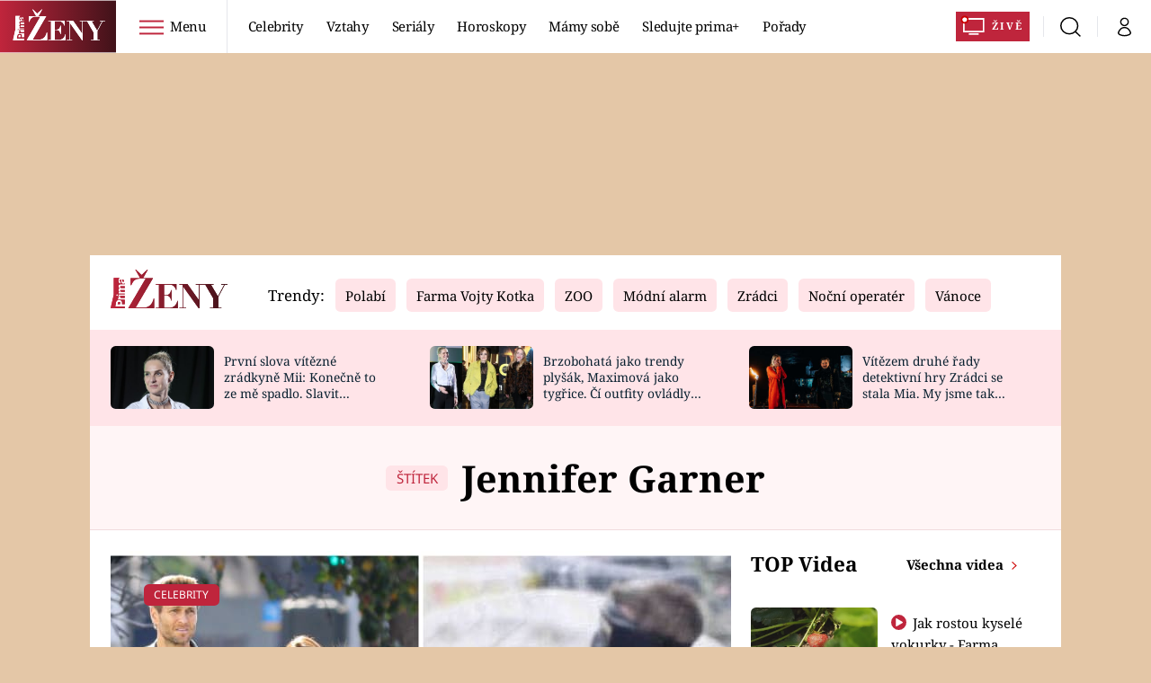

--- FILE ---
content_type: image/svg+xml
request_url: https://assets.zeny.iprima.cz/images/illustration-partners.svg
body_size: 4578
content:
<svg xmlns="http://www.w3.org/2000/svg" width="180.405" height="200.535" viewBox="0 0 180.405 200.535">
  <g id="Group_918" data-name="Group 918" transform="translate(-279.329 -34.888)">
    <g id="Group_914" data-name="Group 914">
      <g id="Group_912" data-name="Group 912">
        <g id="Group_911" data-name="Group 911">
          <path id="Path_307" data-name="Path 307" d="M327.692,59.505c10.089-6.581,30.805,2.339,26.623,25.506-3.861,21.386-.971,33.616,6.8,38.591s15.849,17.316,17.309,27.443-5.9,33.334-13.719,40.394-49.028,17.99-66.714,8.322c-14.21-7.768-5.093-22.326-5.093-22.326s-12.308,1.052-13.484-10.373c-1.3-12.661,13.332-10.438,12.468-31.858-.552-13.683-5.782-28.5-5.942-38.592C285.56,72.922,301.88,58.6,327.692,59.505Z" fill="#bf253c"/>
          <path id="Path_308" data-name="Path 308" d="M344.412,72.395c7.776,8,12.736,29.343,10.53,39a29.518,29.518,0,0,1-9.821,15.434l3.126,9.811,13.15,3.592s.807,19.1-17.936,23.225-29.916-18.66-29.916-18.66,12.719-3.065,12.421-5.153c-1.261-8.82-4.391-14.06-7.979-20.692a65.256,65.256,0,0,0-4.035-5.452s-4.809,1.959-8.192-.809-6.776-8.188-3.153-11.894c4.7-4.81,10.023,2.429,10.023,2.429s5.8-5.576,2.53-18.12a22.078,22.078,0,0,1,2.648,9.218s18.69-6.167,18.277-23.913a21.8,21.8,0,0,1,5.5,12.672A13.3,13.3,0,0,0,344.412,72.395Z" fill="#ffcdd3"/>
          <path id="Path_309" data-name="Path 309" d="M307.815,114.156a7.746,7.746,0,1,0,3.531-2.044" fill="none" stroke="#e8b100" stroke-linecap="round" stroke-linejoin="round" stroke-width="1"/>
          <ellipse id="Ellipse_79" data-name="Ellipse 79" cx="2.913" cy="2.245" rx="2.913" ry="2.245" transform="matrix(0.974, -0.228, 0.228, 0.974, 325.165, 105.19)" fill="#ffabb0"/>
          <ellipse id="Ellipse_80" data-name="Ellipse 80" cx="2.913" cy="2.245" rx="2.913" ry="2.245" transform="translate(347.06 97.833) rotate(-26.491)" fill="#ffabb0"/>
          <path id="Path_310" data-name="Path 310" d="M349.263,108.282a20.039,20.039,0,0,0-6.633.779c-2.859-.8-7.666-.04-7.666-.04s1.555,8.059,8.256,7.744C348.26,116.527,349.263,108.282,349.263,108.282Z" fill="#bf253c"/>
          <path id="Path_311" data-name="Path 311" d="M349.263,108.282s-3.372,2.478-6.511,2.523a20.95,20.95,0,0,1-7.788-1.784,7.974,7.974,0,0,0,8.256,5.744C348.26,114.527,349.263,108.282,349.263,108.282Z" fill="#fff"/>
          <g id="Group_910" data-name="Group 910">
            <path id="Path_312" data-name="Path 312" d="M346.829,89.67a2.554,2.554,0,0,0-2.167-.088,2.662,2.662,0,0,0-1.357,1.684,2.367,2.367,0,0,0,.276,2.011.188.188,0,0,0,.34-.139V93.13a2.625,2.625,0,0,1,.244-1.55,2.2,2.2,0,0,1,.944-1.032,2.069,2.069,0,0,1,1.385-.046,2.548,2.548,0,0,1,1.311.872l0,0a.162.162,0,0,0,.16.06.165.165,0,0,0,.131-.192A2.291,2.291,0,0,0,346.829,89.67Z" fill="#46151d"/>
            <path id="Path_313" data-name="Path 313" d="M330.611,96.736a2.75,2.75,0,0,0-2.369-.106,2.863,2.863,0,0,0-1.472,1.845,2.659,2.659,0,0,0,.286,2.195.247.247,0,0,0,.448-.18l0-.014a2.865,2.865,0,0,1,.256-1.652,2.235,2.235,0,0,1,.989-1.1A2.086,2.086,0,0,1,330.2,97.7a2.8,2.8,0,0,1,1.38.935l.007.01a.241.241,0,0,0,.427-.2A2.591,2.591,0,0,0,330.611,96.736Z" fill="#46151d"/>
            <path id="Path_314" data-name="Path 314" d="M347.033,102.327l-.04-.023h0a17.838,17.838,0,0,1-3.9-3.009,26.526,26.526,0,0,1-3.2-3.873l0-.006a.144.144,0,0,0-.246.15,27.056,27.056,0,0,0,2.883,4.246,19.311,19.311,0,0,0,3.342,3.2c-.09.156-.186.313-.283.462a9.257,9.257,0,0,1-.67.894,5.517,5.517,0,0,1-1.727,1.389l-.007,0a.22.22,0,0,0,.159.409,6.158,6.158,0,0,0,2.161-1.195,10.089,10.089,0,0,0,.9-.851,9.036,9.036,0,0,0,.8-.98l.024-.037A.571.571,0,0,0,347.033,102.327Z" fill="#46151d"/>
            <path id="Path_315" data-name="Path 315" d="M306.309,102.768a3.206,3.206,0,0,1,2.226.11,5.048,5.048,0,0,1,1.74,1.3,9.079,9.079,0,0,1,1.248,1.7,4.291,4.291,0,0,1,.6,2.137,2.713,2.713,0,0,1-.978,2.07,3.279,3.279,0,0,1-2.027.721.169.169,0,0,1-.16-.112.166.166,0,0,1,.1-.21A2.693,2.693,0,0,0,311.133,108a4.23,4.23,0,0,0-.7-2.073,2.148,2.148,0,0,0-.381-.392,1.509,1.509,0,0,0-1-.381,1.4,1.4,0,0,0-1.3,1.588.093.093,0,0,1-.063.105.09.09,0,0,1-.111-.061A1.733,1.733,0,0,1,309,104.677a1.684,1.684,0,0,1,.486,0,3.124,3.124,0,0,0-2.971-1.235,2.269,2.269,0,0,0-1.575,2.808.133.133,0,0,1-.246.1l0,0A2.667,2.667,0,0,1,306.309,102.768Z" fill="#46151d"/>
            <path id="Path_316" data-name="Path 316" d="M325.619,122.7a37.779,37.779,0,0,0,4.491,2.464,31.874,31.874,0,0,0,4.764,1.738,21.609,21.609,0,0,0,4.976.679l1.259-.033c.421-.01.831-.111,1.25-.161a19.839,19.839,0,0,0,2.493-.536l.02,0a.14.14,0,0,1,.163.111.139.139,0,0,1-.076.15,13.376,13.376,0,0,1-5.083,1.374,17.154,17.154,0,0,1-5.268-.573,22.636,22.636,0,0,1-4.879-1.988,21.922,21.922,0,0,1-4.291-3,.144.144,0,0,1,.175-.227Z" fill="#46151d"/>
          </g>
          <path id="Path_317" data-name="Path 317" d="M339.691,88.451s3.359-4.47,8.88-3.589c0,0-3.44-3.015-7.978.531C339.465,86.274,339.691,88.451,339.691,88.451Z" fill="#bf253c"/>
          <path id="Path_318" data-name="Path 318" d="M331.527,92.1s-6.183-.827-9.837,4.25c0,0,.319-5.108,6.712-5.914C329.99,90.239,331.527,92.1,331.527,92.1Z" fill="#bf253c"/>
        </g>
      </g>
      <g id="Group_913" data-name="Group 913">
        <path id="Path_319" data-name="Path 319" d="M296,184.872s3.751,25.436,5.055,31.258,22.3-3.812,22.5-11.133,2.754-30.634-2.476-32.753S295.015,178.323,296,184.872Z" fill="#46151d"/>
        <path id="Path_320" data-name="Path 320" d="M325.391,138.87s12.667,11.436,21.126,8.6c10.531-3.526,7.341-10.232,7.341-10.232s25.354,4.828,27.959,11.007,14.167,85.613,14.167,85.613l-85.47,1.561s6.365-16.41,8.276-32.32c.8-6.651-.831-14.866-1.388-19.116-1.768.6-20.077,3.025-22.894,3.928-1.613-10.48-4.169-22.159.711-34.887C300.052,140.425,325.391,138.87,325.391,138.87Z" fill="#46151d"/>
      </g>
    </g>
    <g id="Group_917" data-name="Group 917">
      <path id="Path_321" data-name="Path 321" d="M321.071,184.872,319.4,235.139H347.91l-1.241-48.691Z" fill="#ffabb0"/>
      <g id="Group_916" data-name="Group 916">
        <path id="Path_322" data-name="Path 322" d="M412.1,55.34c-2.14-6.141-11.546-15.406-23.156-14.781-20.075,1.081-21.159-5.171-21.159-5.171a11.772,11.772,0,0,0-4.441,8.068l-3.85-8.568s-21.984,16.034-3.852,34.356c21.479,19.96,47.308,30.281,47.308,30.281s8.141-6.618,12.738-21.088C418.543,69.459,417.011,58.205,412.1,55.34Z" fill="#46151d"/>
        <path id="Path_323" data-name="Path 323" d="M398.12,98.6s-2.529,15.788-.608,28.594c6.775,1.341,12.611,1.942,19.18,4.995a63.055,63.055,0,0,1-34.875,13.062c-16.314.681-25.919-8-27.959-11.007,6.052-1.224,13.976-5.663,13.976-5.663a81.686,81.686,0,0,0-.44-20Z" fill="#ffabb0"/>
        <path id="Path_324" data-name="Path 324" d="M354.456,63.627c-1.778,11.47.472,40.133,5.892,46.25S372.039,119.989,378.19,120s18.335-10.054,20.682-18.957c4.133,1.705,8.74-.836,10.565-8.131,2.424-9.689-8.846-11.591-10.972-3.11l-4.534,3.176s4.22-15.959,2.95-21.488c0,0-3.505,4.92-6.139,6.044,0,0,3.321-7.195,2.942-11.539,0,0-19.518,8.66-26.149,7.073S354.456,63.627,354.456,63.627Z" fill="#ffabb0"/>
        <g id="Group_915" data-name="Group 915">
          <path id="Path_325" data-name="Path 325" d="M361.156,82.352a2.463,2.463,0,0,0-1.982.737,2.156,2.156,0,0,0-.623,1.88.174.174,0,0,0,.334.025v-.005a2.412,2.412,0,0,1,.9-1.195,1.981,1.981,0,0,1,1.267-.358,2.1,2.1,0,0,1,1.2.59,2.6,2.6,0,0,1,.754,1.326v.007a.16.16,0,0,0,.309.012,2.257,2.257,0,0,0-.365-1.927A2.556,2.556,0,0,0,361.156,82.352Z" fill="#46151d"/>
          <path id="Path_326" data-name="Path 326" d="M378.566,86.327a.178.178,0,0,0,.225-.115v0a2.272,2.272,0,0,1,.911-1.2,2.1,2.1,0,0,1,1.319-.36,2.281,2.281,0,0,1,1.259.592,2.389,2.389,0,0,1,.769,1.315v.007a.172.172,0,0,0,.334.014,2.221,2.221,0,0,0-.453-1.926,2.688,2.688,0,0,0-1.814-1.037,2.564,2.564,0,0,0-1.984.7,2.148,2.148,0,0,0-.69,1.868A.179.179,0,0,0,378.566,86.327Z" fill="#46151d"/>
          <path id="Path_327" data-name="Path 327" d="M368.665,97.857a.223.223,0,0,0-.2-.24h-.006a5.866,5.866,0,0,1-2.238-.709,9.443,9.443,0,0,1-1.007-.627c-.211-.151-.418-.316-.615-.482q1.689-4.817,3.684-9.536a.155.155,0,0,0-.28-.133q-2.432,4.74-4.555,9.637a.517.517,0,0,0,.132.593l.024.021h0a9.752,9.752,0,0,0,1.123.692,10.621,10.621,0,0,0,1.181.535,6.469,6.469,0,0,0,2.549.45A.222.222,0,0,0,368.665,97.857Z" fill="#46151d"/>
          <path id="Path_328" data-name="Path 328" d="M388.1,115.806a.214.214,0,0,0-.293-.071,36.619,36.619,0,0,1-5.057,2.626,11.422,11.422,0,0,1-5.369,1.087,17.651,17.651,0,0,1-5.445-1.243,30.807,30.807,0,0,1-5.055-2.613.213.213,0,0,0-.248.345,22.419,22.419,0,0,0,4.96,3.089,16.7,16.7,0,0,0,5.725,1.466,8.9,8.9,0,0,0,3.014-.263,15.635,15.635,0,0,0,2.8-1.006,24.023,24.023,0,0,0,4.925-3.141A.216.216,0,0,0,388.1,115.806Z" fill="#46151d"/>
          <path id="Path_329" data-name="Path 329" d="M405.494,89.146a2.818,2.818,0,0,0-2.182-.6,3.141,3.141,0,0,0-1.987,1.151,5.353,5.353,0,0,0-.977,1.981,5.834,5.834,0,0,0,.167,4.287,2.867,2.867,0,0,0,1.831,1.392,3.489,3.489,0,0,0,2.15-.23.219.219,0,0,0-.128-.416,2.519,2.519,0,0,1-2.94-1.223,5,5,0,0,1-.132-2.962,1.259,1.259,0,0,1,.377-.433,1.406,1.406,0,0,1,.973-.221.839.839,0,0,1,.734.507l.01.032a.256.256,0,0,0,.5-.122,1.389,1.389,0,0,0-1.113-1.039,2.112,2.112,0,0,0-1.157.052,2.833,2.833,0,0,1,1.854-1.859,2.2,2.2,0,0,1,2.6,1.693.2.2,0,0,0,.2.159.2.2,0,0,0,.2-.205A2.615,2.615,0,0,0,405.494,89.146Z" fill="#46151d"/>
        </g>
        <path id="Path_330" data-name="Path 330" d="M380.929,99.48c-6.417,4.483-15.681,3.312-15.681,3.312s3.534,5.129,8.163,4.382A9.438,9.438,0,0,0,380.929,99.48Z" fill="#fff"/>
        <path id="Path_331" data-name="Path 331" d="M374.517,79.16s3.309.471,6.533.843c2.984.344,5.886.621,6.26-.093.5-.953-1.886-3.1-5.417-3.942a11.882,11.882,0,0,0-5.677-.025C374.331,76.277,374.517,79.16,374.517,79.16Z" fill="#46151d"/>
        <path id="Path_332" data-name="Path 332" d="M364.61,78.194s-2.559.148-5.168.023c-2.415-.117-4.887.519-5.091-.1-.289-.872,1.283-3.044,4.573-3.379a11,11,0,0,1,4.757.676C365.134,75.929,364.61,78.194,364.61,78.194Z" fill="#46151d"/>
      </g>
      <path id="Path_333" data-name="Path 333" d="M399.4,126.973s-8.08,14.941-21.669,14.382c-14.047-.578-13.454-11.486-13.454-11.486s-25.018,3.269-34.947,11.072-14.765,45.186-14.765,45.186l25.569,6.845.384,42.167h88.549l-3.284-43.7s26.283-38.333,16.317-48.683S399.4,126.973,399.4,126.973Z" fill="#bf253c"/>
      <path id="Path_334" data-name="Path 334" d="M337.717,136.41a34.577,34.577,0,0,0-8.386,4.531c-9.929,7.8-14.765,45.186-14.765,45.186l25.569,6.845S346.517,147.474,337.717,136.41Z" fill="#bf253c"/>
      <path id="Path_335" data-name="Path 335" d="M397.512,127.192c1.8.241,14.6,3,14.6,3s-23.876,24.728-26.136,26.569c-4.562,3.717-18.953,2.684-18.715,5.306s8.739,1.059,8.628,2.725c-.151,2.27-14.483,8.7-14.1,11.529.365,2.717,13.147-5.586,13.156-4.188S362.9,181.282,364.327,183.5s12.616-8.982,13.753-7.81-10.348,8.079-8.624,10.071,11.276-7.261,11.952-6.515-6.76,5.516-5.232,7.108c.916.953,8.2-4.792,10.455-7.41,2.157-2.5,7.5-11.114,10.2-13.7s46.245-31.574,43.617-43.3c-1.091-4.87-32.27-1.721-43.271,2.6A12.8,12.8,0,0,0,397.512,127.192Z" fill="#ffcdd3"/>
      <path id="Path_336" data-name="Path 336" d="M454.855,181.337c-3.306-12.461-24.676-8.478-31.287,3.995-.411.776-.2,4.56.257,6.708-15.382-7.272-40.378-20.461-40.378-20.461s-9.688-17.822-12.968-14.537c-1.928,1.93,4.274,4.2,3,7.513s-16.7-10.129-18.95-8.437,10.583,10.458,10.069,11.714S351.2,157.4,348.915,159.4s14.168,12.5,13.655,13.756-13.741-10.225-15.033-7.211c-.862,2.011,12.236,10.466,11.723,11.722s-9.476-6.282-10.438-4.079,9.343,8.717,12.828,10.545,8.932,2.415,11.793,4.024,51.661,39.3,62.315,43.363,20.045-.422,20.311-9.83C457.283,212.287,454.855,181.337,454.855,181.337Z" fill="#ffabb0"/>
      <path id="Path_337" data-name="Path 337" d="M366.359,188.824c2.725-1.036,10.262-11.681,12.747-10.924s-2.753,8.177-1.576,8.955,16.993-9.287,18.623-6.976c1.993,2.825-12.027,7.707-10.878,8.5s15.451-5.943,16.48-3.51-15.239,6.481-14.913,8.081,13.181-4.061,13.854-1.514-13.431,5.318-13.2,6.3,8.935-2.711,9.594-.6-8.75,3.993-12.036,5.065-14.159-.394-17.822.381-49.5,21.122-64.11,16.37c-4.775-1.553-2.049-13.967,5.892-19.061C320.824,192.315,362.588,190.258,366.359,188.824Z" fill="#ffcdd3"/>
      <path id="Path_338" data-name="Path 338" d="M442.1,142.756a29.51,29.51,0,0,0-9.8-6.357h0a164,164,0,0,1-15.2,13.508,25.159,25.159,0,0,0,.019,3.966c.389,4.647,6.5,36.964,6.5,36.964s21.168-7.448,36.118-4.765C459.734,186.072,452.068,153.106,442.1,142.756Z" fill="#bf253c"/>
    </g>
    <path id="Path_339" data-name="Path 339" d="M417.364,110.993s-1.124-2.221-2.944-5.311c-2.146-3.644-2.407-7.623.737-9.407a4.213,4.213,0,0,1,6.28,4.051,4.39,4.39,0,0,1,7.308,1.281c1.4,3.37-.527,6.687-5.539,7.62A22.844,22.844,0,0,0,417.364,110.993Z" fill="#ffabb0"/>
    <path id="Path_340" data-name="Path 340" d="M339.094,51.5s-2.449-.448-6.01-.868c-4.2-.495-7.527-2.694-7.046-6.277a4.213,4.213,0,0,1,7.025-2.55,4.39,4.39,0,0,1,5.44-5.045c3.528.927,5.007,4.464,2.718,9.02A22.851,22.851,0,0,0,339.094,51.5Z" fill="#ffabb0"/>
  </g>
</svg>


--- FILE ---
content_type: image/svg+xml
request_url: https://assets.zeny.iprima.cz/images/gemini.3ebafdf1.svg
body_size: 2288
content:
<svg xmlns="http://www.w3.org/2000/svg" width="54.344" height="39.579" viewBox="0 0 54.344 39.579">
  <g id="gemini" transform="translate(0.001 0)">
    <g id="g24" transform="translate(-0.001 0)">
      <g id="g10">
        <path id="use8" d="M600.238,328.679s.88-1.832-1.491-2.092c0,0-.491-2.337-3.982-1.592,0,0-4.353-2.453-8.97,2.212,0,0-4.232-1.226-6.844,6.267s-.875,19.522,7.214,23.086a1.481,1.481,0,0,1,.875,2.092c-.75,1.472-3.492.241-1.861-1.347,0,0-2.246.741-1.121,2.578s4.232,2.453,5.353-.486c0,0,1.366,2.092-1.861,3.184,0,0,5.6,2.458,6.6-2.818a2.335,2.335,0,0,1-.245,3.319s4.232,2.823,8.215-1.832c0,0-9.97-2.337-12.322-18.175a7.557,7.557,0,0,0,5.228-6.142C596.011,331.742,596.131,328.8,600.238,328.679Z" transform="translate(-577.822 -324.35)" fill="#bf253c"/>
      </g>
      <g id="g14" transform="translate(12.384 5.049)">
        <path id="use12" d="M613.689,334.849a7.19,7.19,0,0,1,1.635,4.81c-.058,3-.741,5.334,1.813,6.286,0,0,.745.159-.207,1.26s-.909,1.111-.433,1.741,0,1.323-.7,1.525c0,0,1.707.471.106,1.525a1.274,1.274,0,0,0-.539,1.746c.481,1.318-.529,1.587-1.5,1.481s-4.608-.952-4.713,1.111,0,5.541,2.948,5.805,3.968.736,3.578,4.016c0,0-1.544.428-6.046-3.694s-5.516-10.1-6.065-13.731a6.948,6.948,0,0,0,4.886-5.3c.866-4.309.76-8.633,5.233-8.575Z" transform="translate(-603.57 -334.849)" fill="#bf253c"/>
      </g>
      <g id="g18" transform="translate(28.096 5.049)">
        <path id="use16" d="M639.962,334.849a7.218,7.218,0,0,0-1.635,4.81c.063,3,.745,5.334-1.813,6.286,0,0-.741.159.212,1.26s.9,1.111.433,1.741,0,1.323.693,1.525c0,0-1.707.471-.1,1.525a1.27,1.27,0,0,1,.534,1.746c-.476,1.318.534,1.587,1.5,1.481s4.608-.952,4.713,1.111,0,5.541-2.943,5.805-3.968.736-3.583,4.016c0,0,1.544.428,6.05-3.694s5.512-10.1,6.06-13.731a6.948,6.948,0,0,1-4.887-5.3c-.866-4.309-.76-8.633-5.233-8.575Z" transform="translate(-636.239 -334.849)" fill="#bf253c"/>
      </g>
      <g id="g22" transform="translate(30.049)">
        <path id="use20" d="M642.176,328.679s-.875-1.832,1.491-2.092c0,0,.5-2.337,3.987-1.592,0,0,4.353-2.453,8.97,2.212,0,0,4.227-1.226,6.844,6.267s.875,19.522-7.214,23.086a1.485,1.485,0,0,0-.88,2.092c.755,1.472,3.492.241,1.861-1.347,0,0,2.246.741,1.126,2.578s-4.232,2.453-5.353-.486c0,0-1.371,2.092,1.861,3.184,0,0-5.6,2.458-6.6-2.818a2.335,2.335,0,0,0,.245,3.319s-4.232,2.823-8.215-1.832c0,0,9.97-2.337,12.322-18.175a7.557,7.557,0,0,1-5.228-6.142C646.408,331.742,646.288,328.8,642.176,328.679Z" transform="translate(-640.3 -324.35)" fill="#bf253c"/>
      </g>
    </g>
    <path id="path840" d="M66.695,39.552c-.883-.34-2.744-1.734-2.742-2.054A2.5,2.5,0,0,1,64.845,37a18,18,0,0,0,7.38-6.752A30.688,30.688,0,0,0,75.89,20.074l.129-.867-1.006-.47a7.633,7.633,0,0,1-3.425-3.479,21.316,21.316,0,0,1-1.145-4.148c-.6-3.053-1.054-4.359-1.772-5.14A4.3,4.3,0,0,0,66.1,4.8c-.58,0-.621-.048-.621-.662a1.216,1.216,0,0,1,1.184-1.253c.184,0,.467-.256.629-.57a2.626,2.626,0,0,1,2.581-1.2A8.691,8.691,0,0,0,71.961.842a7.862,7.862,0,0,1,7.1,1.819c.625.556.991.751,1.274.677a4.181,4.181,0,0,1,1.492.215c3.175.923,5.682,6,5.947,12.04a21.081,21.081,0,0,1-2.037,10.7,12.761,12.761,0,0,1-5.426,5.931c-1.374.733-1.841,1.2-1.841,1.848,0,.591.737,1.486,1.224,1.486.884,0,1.722-.934,1.362-1.517-.246-.4.264-.193.556.223.958,1.368-.91,3.377-2.93,3.15a1.977,1.977,0,0,1-1.468-.754,5,5,0,0,1-.708-.926c-.091-.229-.138-.227-.31.016-.529.748-.064,1.929,1.017,2.581.867.523.652.652-1.321.792a3.232,3.232,0,0,1-2.2-.35,3.7,3.7,0,0,1-1.854-2.307c-.132-.659-.393-.673-.636-.035a2.816,2.816,0,0,0,.1,2.185c.389.681.38.7-.607,1.033a6.323,6.323,0,0,1-4.005-.093Z" transform="translate(-33.59 -0.482)" fill="#bf253c"/>
    <path id="path842" d="M18.523,39.752a6.915,6.915,0,0,1-.923-.392c-.423-.227-.425-.243-.084-.619a2.58,2.58,0,0,0,.037-2.557c-.29-.29-.331-.259-.552.423-.7,2.166-2.607,3.005-5.285,2.331l-.874-.22.551-.281C12.675,37.783,13.16,36.942,12.8,36l-.2-.514-.547.755a3.4,3.4,0,0,1-1.146,1c-2.079.861-4.878-1.579-3.529-3.077l.358-.4.1.641a1.267,1.267,0,0,0,2.444.226c.456-.957.083-1.5-1.686-2.446-4.657-2.495-7.462-8.258-7.483-15.379C1.1,11.764,2.384,7.631,4.762,5.089A4.668,4.668,0,0,1,8,3.356c.73-.037,1.119-.219,2.222-1.036C12.3.78,14.934.168,16.817.786a9,9,0,0,0,2.005.248c1.513.033,2.331.4,2.85,1.278a1.051,1.051,0,0,0,.695.547c.8,0,1.6,1.607.9,1.795-.131.035-.66.164-1.174.287-2.079.5-2.68,1.524-3.637,6.2a20.835,20.835,0,0,1-1.187,4.266,8.648,8.648,0,0,1-3.566,3.4l-.844.322.27,1.465a26.343,26.343,0,0,0,5.22,11.956,16.277,16.277,0,0,0,5.983,4.519c.386.139.7.316.7.391a7.783,7.783,0,0,1-2.449,1.916,7.783,7.783,0,0,1-4.057.374Z" transform="translate(-0.973 -0.453)" fill="#bf253c"/>
    <path id="path844" d="M36.809,41.5a20.483,20.483,0,0,1-5.829-5.03,23.427,23.427,0,0,1-4-10.1l-.272-1.477.979-.457c2.552-1.191,3.456-2.694,4.315-7.17.646-3.367,1.129-4.612,2.108-5.436a4.017,4.017,0,0,1,2.45-.851,3.611,3.611,0,0,1,.989,1.377l.67,1.316.017,2.98a32.153,32.153,0,0,0,.157,3.593,3.868,3.868,0,0,0,1.755,1.894c.345.2.327.267-.346,1.238-.658.949-.689,1.055-.43,1.451.395.6.347,1.155-.121,1.405l-.4.214.417.388.417.388-.713.73c-.694.711-.71.758-.589,1.781.088.747.054,1.1-.116,1.205a14.457,14.457,0,0,1-2.749.155c-3.237,0-3.317.055-3.317,2.287,0,1.9.386,3.293,1.094,3.954a3.379,3.379,0,0,0,2.44,1.013c2.312.279,2.961.855,2.961,2.627,0,1.018-.033,1.1-.43,1.1a4.7,4.7,0,0,1-1.461-.572Z" transform="translate(-14.26 -5.858)" fill="#bf253c"/>
    <path id="path846" d="M61.141,41.255a2.658,2.658,0,0,1,.894-2.326,7.788,7.788,0,0,1,2.094-.578c1.81-.293,2.539-.7,3.008-1.692a7.793,7.793,0,0,0,.474-4.772c-.357-.784-1.072-.948-3.482-.8-2.583.159-2.717.083-2.511-1.418.128-.934.11-.987-.554-1.6-.8-.733-.842-.95-.263-1.356.234-.164.321-.3.2-.3s-.37-.215-.542-.478c-.288-.44-.289-.515,0-.948.412-.629.4-.7-.265-1.535-.728-.916-.727-1.323,0-1.626a2.812,2.812,0,0,0,1-.835c.394-.553.427-.824.457-3.748.035-3.406.331-4.751,1.291-5.867.414-.482.461-.491,1.354-.266a5.356,5.356,0,0,1,1.488.634c.861.613,1.591,2.408,2.041,5.021.609,3.536,1.04,4.722,2.164,5.952a8.193,8.193,0,0,0,2.072,1.61c.613.31,1.115.656,1.115.769s-.174,1.06-.387,2.1c-1.053,5.169-2.724,8.486-5.678,11.273-2.243,2.116-4.55,3.606-5.582,3.606-.331,0-.388-.123-.388-.831Z" transform="translate(-31.352 -5.865)" fill="#bf253c"/>
  </g>
</svg>


--- FILE ---
content_type: application/javascript
request_url: https://static.primacdn.cz/sas/zeny/prod/zeny_sas_config.js?v=980349
body_size: 12484
content:
(()=>{"use strict";var e={2038:(e,d,i)=>{function a(e){const{area:d,posId:i,reload:a,adunit:t,sizes:n,zone_id:r,zone_width:o,zone_height:s}=e;function p(){const e=`gpt-passback-${i}-${Math.round(1e10*Math.random())}`,d=`szn-passback-${i}-${Math.round(1e10*Math.random())}`,a=t,p=top.document.getElementById(i);if(!p)return void console.log(`gam_standard_tag_pure posId: ${i}- not found`);p.innerHTML="",p.style.cssText="";const m=document.createElement("div"),c=document.createElement("div"),l=document.createElement("div"),b=document.createElement("div");b.id=e,p.append(m),c.append(c),l.append(b);const u=document.createElement("div");u.id=d,p.append(u);let f=!1;return window.googletag=window.googletag||{cmd:[]},googletag.cmd.push((function(){googletag.defineSlot(a,n,e).addService(googletag.pubads()),googletag.pubads().addEventListener("slotRenderEnded",(function(e){if(e.isEmpty){function i(e,i,a){if(!0!==f&&(f=!0,""!==e&&""!==i&&""!==a)){sssp.config({fallbackToGAM:!0});let t=[];t[0]={zoneId:Math.round(e),id:d,width:Math.round(i),height:Math.round(a)},t[0].options={},t[0].options.infoCallback=function(e,d){if("empty"===e?.type&&/mone_box/.test(p.parentElement.className)&&(p.parentElement.style.display="none"),e?.width&&e.width>window.innerWidth){const d=window.innerWidth/e.width;p.style.transform=`scale(${d})`}},sssp.getAds(t)}}if(b.style.display="none",void 0===window.sssp){const a=document.createElement("script");a.src="https://ssp.seznam.cz/static/js/ssp.js",document.head.appendChild(a),a.onload=function(){void 0!==window.sssp&&i(r,o,s)}}else i(r,o,s)}else p.style.cssText="%%X_POS_CSS%%"})),googletag.enableServices(),googletag.display(e)})),{gam:e,szn:d}}let m={};if(void 0===window.googletag){const e=document.createElement("script");e.src="https://securepubads.g.doubleclick.net/tag/js/gpt.js",e.async=!0,document.head.append(e),e.onload=function(){m=p()}}else m=p();if(Math.round(a)<5e3)return;let c=!0,l=!1;const b=document.getElementById(i);b&&window.addEventListener("scroll",(function(){(function(e){const d=e.getBoundingClientRect(),i=window.innerHeight||document.documentElement.clientHeight,a=window.innerWidth||document.documentElement.clientWidth,t=d.height,n=d.width,r=Math.min(d.bottom,i)-Math.max(d.top,0),o=Math.min(d.right,a)-Math.max(d.left,0);return(r>0&&o>0?r*o:0)/(t*n)>=.25})(b)&&!1===l&&(l=!0,!1===c&&(b.style.minHeight=b.offsetHeight+"px",b.style.minWidth=b.offsetWidth+"px",function(e){try{const d=document.getElementById(e.gam),i=document.getElementById(e.szn);d.remove(),i.remove()}catch(e){}}(m),m=p()),setTimeout((function(){l=!1,c=!1}),a))}))}i.d(d,{Y6:()=>a})},8423:(e,d,i)=>{function a(){const e=document.querySelector(".cross-content-footer"),d=e?e.querySelectorAll("a"):null;if(d)for(var i=0;i<d.length;i++)void 0!==d[i].href&&(d[i].href+="?utm_source=www.seznam.cz&utm_medium=sekce-z-internetu")}function t(){const e=document.querySelector(".content-footer");if(e){const i=e.querySelectorAll("section");if(i)for(var d=0;d<i.length;d++)i[d].className&&"footer"===i[d].className||i[d].remove()}}function n(){try{document.querySelector(".aside-articles")?.querySelector(".article-small")?.querySelectorAll(".article-horizontal-molecule")?.forEach((function(e){e?.querySelectorAll("a")?.forEach((function(e){!/cnn.iprima.cz|zeny.iprima.cz|fresh.iprima.cz|zoom.iprima.cz|cool.iprima.cz/.test(e.href)&&function(e){e.href="#"}(e)}))}))}catch(e){}}function r(){const e=document.querySelector(".newsletter-molecule");e&&(e.style.display="none")}function o(){function e(e,d){const i=new RegExp(d),a=document.querySelectorAll(e);a&&a.forEach((e=>{i.test(e.href)&&e.parentElement.remove()}))}e(".main-inner-wrapper header > div > span > a","primanakupy.iprima.cz"),e("nav > div > ul > li > a","www.iprima.cz")}function s(){try{document.querySelector("#generic-native-article-1")?.remove()}catch(e){}try{document.querySelector("#generic-native-1")?.remove()}catch(e){}}function p(){try{document.querySelector(".happy-numbers-molecule")?.remove()}catch(e){}}i.d(d,{Jr:()=>t,MT:()=>s,Vi:()=>o,iP:()=>p,id:()=>n,oz:()=>a,ry:()=>r})}},d={};function i(a){var t=d[a];if(void 0!==t)return t.exports;var n=d[a]={exports:{}};return e[a](n,n.exports,i),n.exports}i.d=(e,d)=>{for(var a in d)i.o(d,a)&&!i.o(e,a)&&Object.defineProperty(e,a,{enumerable:!0,get:d[a]})},i.o=(e,d)=>Object.prototype.hasOwnProperty.call(e,d);const a=function(e,d,i=!1,a=18e5){return new Promise((function(t,n){let r=document.createElement("script");const o=d||document.getElementsByTagName("script")[0];function s(e,d){(d||!r.readyState||/loaded|complete/.test(r.readyState))&&(r.onload=null,r.onreadystatechange=null,r=void 0,d?n():t())}if(r.async=!0,r.defer=!1,r.onload=s,r.onreadystatechange=s,!0===i){var p=parseInt((new Date).getTime()/a);-1===e.indexOf("?")?e+="?v="+p:e+="&v="+p}r.src=e,o.parentNode.insertBefore(r,o)}))};var t={set:function(e,d,i){var a,n,r,o,s;i?((r=new Date).setTime(r.getTime()+60*i*1e3),o="; expires="+r.toGMTString()):o="",1===(s=location.host).split(".").length?document.cookie=e+"="+d+o+"; path=/":((n=s.split(".")).shift(),a="."+n.join("."),document.cookie=e+"="+d+o+"; path=/; domain="+a,null!=t.get(e)&&t.get(e)==d||(a="."+s,document.cookie=e+"="+d+o+"; path=/; domain="+a))},get:function(e){for(var d=e+"=",i=document.cookie.split(";"),a=0;a<i.length;a++){for(var t=i[a];" "==t.charAt(0);)t=t.substring(1,t.length);if(0==t.indexOf(d))return t.substring(d.length,t.length)}return null},erase:function(e){t.set(e,"",-1)}};const n=t,r="https://static.primacdn.cz/sas/sas/sas.js?v=260";document.addEventListener("fullscreenchange",(function(){o()})),document.addEventListener("mozfullscreenchange",(function(){o()})),document.addEventListener("webkitfullscreenchange",(function(){o()})),document.addEventListener("msfullscreenchange",(function(){o()}));const o=function(){void 0===window.isModeFullscreen||0===window.isModeFullscreen?window.isModeFullscreen=!0:window.isModeFullscreen=!1},s=[{code:"leaderboard-1",labelAny:["desktop"],mediaTypes:{banner:{sizes:[[728,90],[970,210],[998,200],[970,90],[970,100],[2e3,1400]]}},bids:[{bidder:"omgadform",params:{mid:1071999}},{bidder:"openx",params:{delDomain:"tiscalimedia-d.openx.net",unit:"543977944"}},{bidder:"fragileadform",params:{mid:1578811}},{bidder:"fragileadform",params:{mid:1578790}},{bidder:"immadform",params:{mid:1671124}},{bidder:"immadform",params:{mid:1671125}},{bidder:"r2b2",params:{d:"zeny.iprima.cz",g:"hb",p:"branding",m:0}},{bidder:"r2b2",params:{d:"zeny.iprima.cz",g:"hb",p:"998x200",m:0}},{bidder:"Xandr_HB",params:{placementId:17862863}},{bidder:"Pubmatic_HB",params:{publisherId:"158732",adSlot:"5098292"}},{bidder:"Index_HB",params:{siteId:968282}},{bidder:"Magnite_HB",params:{accountId:10900,siteId:143012,zoneId:1278142,position:"atf",sizes:[2,96,95,259,55,230],inventory:{}}},{bidder:"Magnite_HB",params:{accountId:10900,siteId:143014,zoneId:1278144,position:"atf",sizes:[2,96,95,259,55,230],inventory:{}}},{bidder:"performax",params:{tagid:"26313"}},{bidder:"rtbhouse",params:{publisherId:"Cnj2oBobwfNHCYS75hqS",region:"prebid-eu"}},{bidder:"Criteo_HB",params:{networkId:11172,uid:499048}},{bidder:"primadform",params:{mid:952844}},{bidder:"connectad",params:{networkId:518,siteId:3186208}}]},{code:"halfpagead-1",labelAny:["desktop"],mediaTypes:{banner:{sizes:[[300,600],[300,300],[300,250],[160,600]]}},bids:[{bidder:"omgadform",params:{mid:1072013}},{bidder:"smartadserver",params:{networkId:"3691",siteId:"398115",pageId:"1358017",formatId:96467}},{bidder:"openx",params:{delDomain:"tiscalimedia-d.openx.net",unit:"543977945"}},{bidder:"fragileadform",params:{mid:1578791}},{bidder:"immadform",params:{mid:1671126}},{bidder:"immadform",params:{mid:1671127}},{bidder:"r2b2",params:{d:"zeny.iprima.cz",g:"hb",p:"300x600_1",m:0}},{bidder:"Xandr_HB",params:{placementId:17862865}},{bidder:"Pubmatic_HB",params:{publisherId:"158732",adSlot:"5098293"}},{bidder:"Index_HB",params:{siteId:968283}},{bidder:"Magnite_HB",params:{accountId:10900,siteId:143012,zoneId:1529010,position:"atf",sizes:[10,48,15,9,8],inventory:{}}},{bidder:"Magnite_HB",params:{accountId:10900,siteId:143014,zoneId:1529012,position:"atf",sizes:[10,48,15,9,8],inventory:{}}},{bidder:"performax",params:{tagid:"26301"}},{bidder:"rtbhouse",params:{publisherId:"Cnj2oBobwfNHCYS75hqS",region:"prebid-eu"}},{bidder:"Criteo_HB",params:{networkId:11172,uid:499055}},{bidder:"primadform",params:{mid:952846}},{bidder:"connectad",params:{networkId:518,siteId:3186210}}]},{code:"halfpagead-2",labelAny:["desktop"],mediaTypes:{banner:{sizes:[[300,600],[300,300],[300,250],[160,600]]}},bids:[{bidder:"r2b2",params:{d:"zeny.iprima.cz",g:"hb",p:"300x600_2",m:0}},{bidder:"Xandr_HB",params:{placementId:17862882}},{bidder:"Pubmatic_HB",params:{publisherId:"158732",adSlot:"5098294"}},{bidder:"Index_HB",params:{siteId:968287}},{bidder:"Magnite_HB",params:{accountId:10900,siteId:143012,zoneId:1191720,position:"atf",sizes:[10,48,15,9,8],inventory:{}}},{bidder:"Magnite_HB",params:{accountId:10900,siteId:143014,zoneId:1191740,position:"atf",sizes:[10,48,15,9,8],inventory:{}}},{bidder:"performax",params:{tagid:"26307"}},{bidder:"rtbhouse",params:{publisherId:"Cnj2oBobwfNHCYS75hqS",region:"prebid-eu"}},{bidder:"Criteo_HB",params:{networkId:11172,uid:499046}},{bidder:"primadform",params:{mid:952847}},{bidder:"connectad",params:{networkId:518,siteId:3186212}}]},{code:"wallpaper-1",labelAny:["desktop"],mediaTypes:{banner:{sizes:[[480,300],[300,300],[300,250],[250,250],[336,280]]}},bids:[{bidder:"teads",params:{pageId:229794,placementId:246522}},{bidder:"omgadform",params:{mid:1072015}},{bidder:"openx",params:{delDomain:"tiscalimedia-d.openx.net",unit:"543977947"}},{bidder:"fragileadform",params:{mid:1578805}},{bidder:"immadform",params:{mid:1671128}},{bidder:"immadform",params:{mid:1671129}},{bidder:"teads",params:{bidder:"teads",params:{pageId:197112,placementId:212759}}},{bidder:"teads",params:{bidder:"teads",params:{pageId:197111,placementId:212758}}},{bidder:"Xandr_HB",params:{placementId:17862903}},{bidder:"Pubmatic_HB",params:{publisherId:"158732",adSlot:"5098295"}},{bidder:"Index_HB",params:{siteId:968289}},{bidder:"Magnite_HB",params:{accountId:10900,siteId:143012,zoneId:1191724,position:"atf",sizes:[83,48,15,14,16],inventory:{}}},{bidder:"Magnite_HB",params:{accountId:10900,siteId:143014,zoneId:1191744,position:"atf",sizes:[83,48,15,14,16],inventory:{}}},{bidder:"performax",params:{tagid:"26316"}},{bidder:"rtbhouse",params:{publisherId:"Cnj2oBobwfNHCYS75hqS",region:"prebid-eu"}},{bidder:"Criteo_HB",params:{networkId:11172,uid:499044}},{bidder:"primadform",params:{mid:952849}},{bidder:"connectad",params:{networkId:518,siteId:3186206}}]},{code:"mobilerectangle-1",labelAny:["mobile"],mediaTypes:{banner:{sizes:[[320,100],[500,200],[300,250],[300,300]]}},bids:[{bidder:"fragileadform",params:{mid:1642489}},{bidder:"omgadform",params:{mid:1644462}},{bidder:"immadform",params:{mid:1671130}},{bidder:"immadform",params:{mid:1671131}},{bidder:"Xandr_HB",params:{placementId:17862904}},{bidder:"Pubmatic_HB",params:{publisherId:"158732",adSlot:"5098297"}},{bidder:"Index_HB",params:{siteId:968290}},{bidder:"Magnite_HB",params:{accountId:10900,siteId:143498,zoneId:1191728,position:"atf",sizes:[117,258,15,48],inventory:{}}},{bidder:"Magnite_HB",params:{accountId:10900,siteId:143496,zoneId:1191748,position:"atf",sizes:[117,258,15,48],inventory:{}}},{bidder:"performax",params:{tagid:"26295"}},{bidder:"rtbhouse",params:{publisherId:"Cnj2oBobwfNHCYS75hqS",region:"prebid-eu"}},{bidder:"Criteo_HB",params:{networkId:11172,uid:499050}},{bidder:"primadform",params:{mid:1476095}},{bidder:"connectad",params:{networkId:518,siteId:3186207}}]},{code:"mobilerectangle-2",labelAny:["mobile"],mediaTypes:{banner:{sizes:[[300,300],[300,250],[250,250],[768,1230],[300,600],[480,820],[600,1080],[720,1080],[720,1280],[480,480],[336,280]]}},bids:[{bidder:"teads",params:{pageId:229794,placementId:246522}},{bidder:"omgadform",params:{mid:1072021}},{bidder:"openx",params:{delDomain:"tiscalimedia-d.openx.net",unit:"543977948"}},{bidder:"fragileadform",params:{mid:1578806}},{bidder:"immadform",params:{mid:1671132}},{bidder:"immadform",params:{mid:1671133}},{bidder:"immadform",params:{mid:1671134}},{bidder:"r2b2",params:{d:"zeny.iprima.cz",g:"hb",p:"interscroller",m:1}},{bidder:"teads",params:{bidder:"teads",params:{pageId:197112,placementId:212759}}},{bidder:"teads",params:{bidder:"teads",params:{pageId:197111,placementId:212758}}},{bidder:"Xandr_HB",params:{placementId:17862906}},{bidder:"Pubmatic_HB",params:{publisherId:"158732",adSlot:"5098319"}},{bidder:"Index_HB",params:{siteId:968291}},{bidder:"Magnite_HB",params:{accountId:10900,siteId:143498,zoneId:1191730,position:"atf",sizes:[48,15,14,484,256,261,16],inventory:{}}},{bidder:"Magnite_HB",params:{accountId:10900,siteId:143496,zoneId:1191750,position:"atf",sizes:[48,15,14,484,256,261,16],inventory:{}}},{bidder:"performax",params:{tagid:"26310"}},{bidder:"rtbhouse",params:{publisherId:"Cnj2oBobwfNHCYS75hqS",region:"prebid-eu"}},{bidder:"Criteo_HB",params:{networkId:11172,uid:499051}},{bidder:"primadform",params:{mid:952850}},{bidder:"connectad",params:{networkId:518,siteId:3186205}}]},{code:"boardbottom-1",labelAny:["desktop"],mediaTypes:{banner:{sizes:[[728,90],[970,210],[970,100],[970,90],[970,310]]}},bids:[{bidder:"Xandr_HB",params:{placementId:17862870}},{bidder:"Pubmatic_HB",params:{publisherId:"158732",adSlot:"5098296"}},{bidder:"Index_HB",params:{siteId:968284}},{bidder:"Magnite_HB",params:{accountId:10900,siteId:143012,zoneId:1307806,position:"atf",sizes:[2,96,95,55,94],inventory:{}}},{bidder:"Magnite_HB",params:{accountId:10900,siteId:143014,zoneId:1307836,position:"atf",sizes:[2,96,95,55,94],inventory:{}}},{bidder:"performax",params:{tagid:"26298"}},{bidder:"rtbhouse",params:{publisherId:"Cnj2oBobwfNHCYS75hqS",region:"prebid-eu"}},{bidder:"Criteo_HB",params:{networkId:11172,uid:499043}},{bidder:"primadform",params:{mid:1527307}},{bidder:"connectad",params:{networkId:518,siteId:3186217}}]},{code:"halfpagead-3",labelAny:["desktop"],mediaTypes:{banner:{sizes:[[300,600],[300,300],[300,250],[160,600],[120,600]]}},bids:[{bidder:"Xandr_HB",params:{placementId:17862889}},{bidder:"Pubmatic_HB",params:{publisherId:"158732",adSlot:"2957262"}},{bidder:"Index_HB",params:{siteId:968288}},{bidder:"Magnite_HB",params:{accountId:10900,siteId:143012,zoneId:1191722,position:"atf",sizes:[10,48,15,9,8],inventory:{}}},{bidder:"Magnite_HB",params:{accountId:10900,siteId:143014,zoneId:1191742,position:"atf",sizes:[10,48,15,9,8],inventory:{}}},{bidder:"performax",params:{tagid:"26325"}},{bidder:"rtbhouse",params:{publisherId:"Cnj2oBobwfNHCYS75hqS",region:"prebid-eu"}},{bidder:"Criteo_HB",params:{networkId:11172,uid:499047}},{bidder:"primadform",params:{mid:1527312}},{bidder:"connectad",params:{networkId:518,siteId:3186209}}]},{code:"leaderboard-2",labelAny:["desktop"],mediaTypes:{banner:{sizes:[[728,90],[970,210],[970,100],[998,200],[970,90]]}},bids:[{bidder:"Xandr_HB",params:{placementId:17862874}},{bidder:"Pubmatic_HB",params:{publisherId:"158732",adSlot:"2957149"}},{bidder:"Index_HB",params:{siteId:968285}},{bidder:"Magnite_HB",params:{accountId:10900,siteId:143012,zoneId:1255870,position:"atf",sizes:[2,96,95,259,55],inventory:{}}},{bidder:"Magnite_HB",params:{accountId:10900,siteId:143014,zoneId:1255874,position:"atf",sizes:[2,96,95,259,55],inventory:{}}},{bidder:"performax",params:{tagid:"26289"}},{bidder:"rtbhouse",params:{publisherId:"Cnj2oBobwfNHCYS75hqS",region:"prebid-eu"}},{bidder:"Criteo_HB",params:{networkId:11172,uid:499049}},{bidder:"primadform",params:{mid:2075659}},{bidder:"connectad",params:{networkId:518,siteId:3186213}}]},{code:"leaderboard-3",labelAny:["desktop"],mediaTypes:{banner:{sizes:[[728,90],[970,210],[970,100],[998,200],[970,90]]}},bids:[{bidder:"Xandr_HB",params:{placementId:17862877}},{bidder:"Pubmatic_HB",params:{publisherId:"158732",adSlot:"2957150"}},{bidder:"Index_HB",params:{siteId:968286}},{bidder:"Magnite_HB",params:{accountId:10900,siteId:143012,zoneId:3116476,position:"atf",sizes:[2,96,95,259,55],inventory:{}}},{bidder:"Magnite_HB",params:{accountId:10900,siteId:143014,zoneId:3116486,position:"atf",sizes:[2,96,95,259,55],inventory:{}}},{bidder:"performax",params:{tagid:"26286"}},{bidder:"rtbhouse",params:{publisherId:"Cnj2oBobwfNHCYS75hqS",region:"prebid-eu"}},{bidder:"Criteo_HB",params:{networkId:11172,uid:499057}},{bidder:"primadform",params:{mid:2075662}},{bidder:"primadform",params:{mid:2075662}},{bidder:"connectad",params:{networkId:518,siteId:3186216}}]},{code:"mobilerectangle-3",labelAny:["mobile"],mediaTypes:{banner:{sizes:[[300,300],[300,250],[250,250],[768,1230],[300,600],[480,820],[600,1080],[720,1280],[480,480],[336,280]]}},bids:[{bidder:"Xandr_HB",params:{placementId:17862910}},{bidder:"Pubmatic_HB",params:{publisherId:"158732",adSlot:"2957295"}},{bidder:"Index_HB",params:{siteId:968292}},{bidder:"Magnite_HB",params:{accountId:10900,siteId:143498,zoneId:1191732,position:"atf",sizes:[48,15,14,261,16],inventory:{}}},{bidder:"Magnite_HB",params:{accountId:10900,siteId:143496,zoneId:1191752,position:"atf",sizes:[48,15,14,261,16],inventory:{}}},{bidder:"performax",params:{tagid:"26322"}},{bidder:"rtbhouse",params:{publisherId:"Cnj2oBobwfNHCYS75hqS",region:"prebid-eu"}},{bidder:"Criteo_HB",params:{networkId:11172,uid:499052}},{bidder:"primadform",params:{mid:2074586}},{bidder:"connectad",params:{networkId:518,siteId:3186214}}]},{code:"mobilerectangle-4",labelAny:["mobile"],mediaTypes:{banner:{sizes:[[300,300],[300,250],[250,250],[768,1230],[300,600],[480,820],[600,1080],[720,1280],[480,480],[336,280]]}},bids:[{bidder:"Xandr_HB",params:{placementId:17862912}},{bidder:"Pubmatic_HB",params:{publisherId:"158732",adSlot:"2957259"}},{bidder:"Index_HB",params:{siteId:968293}},{bidder:"Magnite_HB",params:{accountId:10900,siteId:143498,zoneId:1307808,position:"atf",sizes:[48,15,14,261,16],inventory:{}}},{bidder:"Magnite_HB",params:{accountId:10900,siteId:143496,zoneId:1307838,position:"atf",sizes:[48,15,14,261,16],inventory:{}}},{bidder:"performax",params:{tagid:"26304"}},{bidder:"rtbhouse",params:{publisherId:"Cnj2oBobwfNHCYS75hqS",region:"prebid-eu"}},{bidder:"Criteo_HB",params:{networkId:11172,uid:499053}},{bidder:"primadform",params:{mid:2074587}},{bidder:"connectad",params:{networkId:518,siteId:3186211}}]},{code:"mobilerectangle-5",labelAny:["mobile"],mediaTypes:{banner:{sizes:[[300,300],[300,250],[250,250],[768,1230],[300,600],[480,820],[600,1080],[720,1280],[480,480],[336,280]]}},bids:[{bidder:"Xandr_HB",params:{placementId:17862914}},{bidder:"Pubmatic_HB",params:{publisherId:"158732",adSlot:"2957219"}},{bidder:"Index_HB",params:{siteId:968294}},{bidder:"Magnite_HB",params:{accountId:10900,siteId:143498,zoneId:1307810,position:"atf",sizes:[48,15,14,261,16],inventory:{}}},{bidder:"Magnite_HB",params:{accountId:10900,siteId:143496,zoneId:1307840,position:"atf",sizes:[48,15,14,261,16],inventory:{}}},{bidder:"performax",params:{tagid:"26319"}},{bidder:"rtbhouse",params:{publisherId:"Cnj2oBobwfNHCYS75hqS",region:"prebid-eu"}},{bidder:"Criteo_HB",params:{networkId:11172,uid:499054}},{bidder:"primadform",params:{mid:2074588}},{bidder:"connectad",params:{networkId:518,siteId:3186215}}]},{code:"native-1",labelAny:["desktop"],mediaTypes:{banner:{sizes:[[1,1]]}},bids:[{bidder:"teads",params:{pageId:197110,placementId:212757}}]},{code:"mobilenative-1",labelAny:["mobile"],mediaTypes:{banner:{sizes:[[1,1]]}},bids:[{bidder:"teads",params:{pageId:197110,placementId:212757}}]}],p=[{code:"leaderboard-1",labelAny:["desktop"],mediaTypes:{banner:{sizes:[[728,90],[970,210],[998,200],[970,90],[970,100],[2e3,1400]]}},bids:[{bidder:"primadform",params:{mid:2084564}},{bidder:"Magnite_HB",params:{accountId:10900,siteId:143012,zoneId:3588822}},{bidder:"Magnite_HB",params:{accountId:10900,siteId:143014,zoneId:3589140}},{bidder:"Xandr_HB",params:{placementId:34248585}},{bidder:"Pubmatic_HB",params:{publisherId:"158732",adSlot:"7014443"}}]},{code:"halfpagead-1",labelAny:["desktop"],mediaTypes:{banner:{sizes:[[300,600],[300,300],[300,250],[160,600]]}},bids:[{bidder:"smartadserver",params:{networkId:"3691",siteId:"398115",pageId:"1358017",formatId:96467}},{bidder:"primadform",params:{mid:2084565}},{bidder:"Magnite_HB",params:{accountId:10900,siteId:143012,zoneId:3588764}},{bidder:"Magnite_HB",params:{accountId:10900,siteId:143014,zoneId:3589080}},{bidder:"Xandr_HB",params:{placementId:34248583}},{bidder:"Pubmatic_HB",params:{publisherId:"158732",adSlot:"7014442"}},{bidder:"Index_HB",params:{siteId:1143142}}]},{code:"halfpagead-2",labelAny:["desktop"],mediaTypes:{banner:{sizes:[[300,600],[300,300],[300,250],[160,600]]}},bids:[{bidder:"primadform",params:{mid:2084566}},{bidder:"Magnite_HB",params:{accountId:10900,siteId:143012,zoneId:3588788}},{bidder:"Magnite_HB",params:{accountId:10900,siteId:143014,zoneId:3589106}},{bidder:"Xandr_HB",params:{placementId:34248586}},{bidder:"Pubmatic_HB",params:{publisherId:"158732",adSlot:"7014491"}},{bidder:"Index_HB",params:{siteId:1143153}}]},{code:"wallpaper-1",labelAny:["desktop"],mediaTypes:{banner:{sizes:[[480,300],[300,300],[300,250],[250,250],[336,280]]}},bids:[{bidder:"primadform",params:{mid:2084568}},{bidder:"Magnite_HB",params:{accountId:10900,siteId:143012,zoneId:3589008}},{bidder:"Magnite_HB",params:{accountId:10900,siteId:143014,zoneId:3589322}},{bidder:"Xandr_HB",params:{placementId:34248594}},{bidder:"Pubmatic_HB",params:{publisherId:"158732",adSlot:"7014449"}},{bidder:"Index_HB",params:{siteId:1143254}}]},{code:"mobilerectangle-1",labelAny:["mobile"],mediaTypes:{banner:{sizes:[[320,100],[500,200],[300,250],[300,300]]}},bids:[{bidder:"primadform",params:{mid:2084569}},{bidder:"Magnite_HB",params:{accountId:10900,siteId:143496,zoneId:3589204}},{bidder:"Magnite_HB",params:{accountId:10900,siteId:143498,zoneId:3588886}},{bidder:"Xandr_HB",params:{placementId:34248589}},{bidder:"Pubmatic_HB",params:{publisherId:"158732",adSlot:"7014444"}},{bidder:"Index_HB",params:{siteId:1143200}}]},{code:"mobilerectangle-2",labelAny:["mobile"],mediaTypes:{banner:{sizes:[[300,300],[300,250],[250,250],[768,1230],[300,600],[480,820],[600,1080],[720,1080],[720,1280],[480,480],[336,280]]}},bids:[{bidder:"primadform",params:{mid:2084570}},{bidder:"Magnite_HB",params:{accountId:10900,siteId:143496,zoneId:3589228}},{bidder:"Magnite_HB",params:{accountId:10900,siteId:143498,zoneId:3588910}},{bidder:"Xandr_HB",params:{placementId:34248588}},{bidder:"Pubmatic_HB",params:{publisherId:"158732",adSlot:"7014445"}},{bidder:"Index_HB",params:{siteId:1143211}}]},{code:"boardbottom-1",labelAny:["desktop"],mediaTypes:{banner:{sizes:[[728,90],[970,210],[970,100],[970,90],[970,310]]}},bids:[{bidder:"Pubmatic_HB",params:{publisherId:"158732",adSlot:"7014441"}},{bidder:"Index_HB",params:{siteId:1143131}}]},{code:"halfpagead-3",labelAny:["desktop"],mediaTypes:{banner:{sizes:[[300,600],[300,300],[300,250],[160,600],[120,600]]}},bids:[{bidder:"primadform",params:{mid:2084567}},{bidder:"Magnite_HB",params:{accountId:10900,siteId:143012,zoneId:3588802}},{bidder:"Magnite_HB",params:{accountId:10900,siteId:143014,zoneId:3589120}},{bidder:"Xandr_HB",params:{placementId:34248584}},{bidder:"Pubmatic_HB",params:{publisherId:"158732",adSlot:"7014492"}},{bidder:"Index_HB",params:{siteId:1143160}}]},{code:"leaderboard-2",labelAny:["desktop"],mediaTypes:{banner:{sizes:[[728,90],[970,210],[970,100],[998,200],[970,90]]}},bids:[{bidder:"primadform",params:{mid:2084574}},{bidder:"Magnite_HB",params:{accountId:10900,siteId:143012,zoneId:3588834}},{bidder:"Magnite_HB",params:{accountId:10900,siteId:143014,zoneId:3589152}},{bidder:"Xandr_HB",params:{placementId:34248581}},{bidder:"Pubmatic_HB",params:{publisherId:"158732",adSlot:"7014517"}},{bidder:"Index_HB",params:{siteId:1143175}}]},{code:"leaderboard-3",labelAny:["desktop"],mediaTypes:{banner:{sizes:[[728,90],[970,210],[970,100],[998,200],[970,90]]}},bids:[{bidder:"primadform",params:{mid:2084575}},{bidder:"Magnite_HB",params:{accountId:10900,siteId:143012,zoneId:3588840}},{bidder:"Magnite_HB",params:{accountId:10900,siteId:143014,zoneId:3589158}},{bidder:"Xandr_HB",params:{placementId:34248582}},{bidder:"Pubmatic_HB",params:{publisherId:"158732",adSlot:"7014518"}},{bidder:"Index_HB",params:{siteId:1143178}}]},{code:"mobilerectangle-3",labelAny:["mobile"],mediaTypes:{banner:{sizes:[[300,300],[300,250],[250,250],[768,1230],[300,600],[480,820],[600,1080],[720,1280],[480,480],[336,280]]}},bids:[{bidder:"primadform",params:{mid:2084571}},{bidder:"Magnite_HB",params:{accountId:10900,siteId:143496,zoneId:3589252}},{bidder:"Magnite_HB",params:{accountId:10900,siteId:143498,zoneId:3588936}},{bidder:"Xandr_HB",params:{placementId:34248591}},{bidder:"Pubmatic_HB",params:{publisherId:"158732",adSlot:"7014446"}},{bidder:"Index_HB",params:{siteId:1143222}}]},{code:"mobilerectangle-4",labelAny:["mobile"],mediaTypes:{banner:{sizes:[[300,300],[300,250],[250,250],[768,1230],[300,600],[480,820],[600,1080],[720,1280],[480,480],[336,280]]}},bids:[{bidder:"primadform",params:{mid:2084572}},{bidder:"Magnite_HB",params:{accountId:10900,siteId:143496,zoneId:3589274}},{bidder:"Magnite_HB",params:{accountId:10900,siteId:143498,zoneId:3588958}},{bidder:"Xandr_HB",params:{placementId:34248593}},{bidder:"Pubmatic_HB",params:{publisherId:"158732",adSlot:"7014447"}},{bidder:"Index_HB",params:{siteId:1143232}}]},{code:"mobilerectangle-5",labelAny:["mobile"],mediaTypes:{banner:{sizes:[[300,300],[300,250],[250,250],[768,1230],[300,600],[480,820],[600,1080],[720,1280],[480,480],[336,280]]}},bids:[{bidder:"Pubmatic_HB",params:{publisherId:"158732",adSlot:"7014448"}},{bidder:"Index_HB",params:{siteId:1143243}}]},{code:"native-1",labelAny:["desktop"],mediaTypes:{banner:{sizes:[[1,1]]}},bids:[]},{code:"mobilenative-1",labelAny:["mobile"],mediaTypes:{banner:{sizes:[[1,1]]}},bids:[]}];Date.now();const m=function(e){window.PREBID_TIMEOUT=window.PREBID_TIMEOUT||2e3,window.BIDDER_TIMEOUT=window.BIDDER_TIMEOUT||1e3,window.FAILSAFE_TIMEOUT=window.FAILSAFE_TIMEOUT||2500,window.PREBID_RUN=!1,window.PREBID_CLEARTIMEOUT=null,window.pbjs=window.pbjs||{},pbjs.que=pbjs.que||[],pbjs.winningBidsSas=pbjs.winningBidsSas||{},pbjs.winningBids=pbjs.winningBids||{},pbjs.iPrima_usdCzk=pbjs.iPrima_usdCzk||22,pbjs.iPrima_eurCzk=pbjs.iPrima_eurCzk||24,pbjs.iPrimaHbPbCoef=pbjs.iPrimaHbPbCoef||1.4,pbjs.bidderSettingsHbPb=function(e){let d=0,i=1;try{"EUR"===e.currency&&(d=pbjs.iPrima_eurCzk),"USD"===e.currency&&(d=pbjs.iPrima_usdCzk),"CZK"===e.currency&&(d=1);const a=e.cpm*d;i=a<1?1:Math.floor(Math.log(a)/Math.log(pbjs.iPrimaHbPbCoef))}catch(e){i=1}return i<1?1:i<16?i:16},pbjs.refreshSASAd=function(e,d){window.innerWidth>768||pbjs.que.push((function(){pbjs.requestBids({adUnits:[e],bidsBackHandler:function(){var e;if("function"==typeof pbjs.getBidResponses){pbjs.SAS_codesWithResponse=Object.keys(pbjs.getBidResponses());try{if(pbjs.SAS_codesWithResponse.length>0){console.log("%ciprima refresh","background:blue;color:white;border-radius:5px;padding:2px;",pbjs.SAS_codesWithResponse);for(var i=0;i<pbjs.SAS_codesWithResponse.length;i++)void 0!==(e=pbjs.getHighestCpmBids(pbjs.SAS_codesWithResponse[i])[0]||void 0)&&0===e.cpm||(pbjs.winningBids[pbjs.SAS_codesWithResponse[i]]=e,void 0!==e&&(pbjs.winningBidsSas[pbjs.SAS_codesWithResponse[i]]={bid:e.cpm.toFixed(2),bidTier:e.adserverTargeting.hb_pb,video:void 0!==e.vastUrl,bidderCode:e.bidderCode||"",bidDealId:e.dealId||"",height:e.height||0,width:e.width||0,bidderPrice:e.cpm.toFixed(2)}))}}catch(e){}}d()}})}))},pbjs.initSASAdserver=function(){if(!PREBID_RUN){var e;if("function"==typeof pbjs.getBidResponses){pbjs.SAS_codesWithResponse=Object.keys(pbjs.getBidResponses());try{if(pbjs.SAS_codesWithResponse.length>0){/primahb_debug/.test(location.href)&&console.log("%ciprima-header-bidding","background:blue;color:white;border-radius:5px;padding:2px;");const i=[];for(var d=0;d<pbjs.SAS_codesWithResponse.length;d++)if(void 0===(e=pbjs.getHighestCpmBids(pbjs.SAS_codesWithResponse[d])[0]||void 0)||0!==e.cpm){pbjs.winningBids[pbjs.SAS_codesWithResponse[d]]=e;try{i.push({area:e?.adUnitCode,bidder:e?.bidder,asdvertiser:e?.meta?.advertiserDomains[0],cpm:e?.cpm,currency:e?.currency,netRevenue:e?.netRevenue,size:e?.size})}catch(e){}void 0!==e&&(pbjs.winningBidsSas[pbjs.SAS_codesWithResponse[d]]={bid:e.cpm.toFixed(2),bidTier:e.adserverTargeting.hb_pb,video:void 0!==e.vastUrl,bidderCode:e.bidderCode||"",bidDealId:e.dealId||"",height:e.height||0,width:e.width||0,bidderPrice:e.cpm.toFixed(2)})}window.iprimaHBLog=i,/primahb_debug/.test(location.href)&&console.table(i)}}catch(e){}}PREBID_RUN=!0,clearTimeout(PREBID_CLEARTIMEOUT),"function"==typeof sas.load_mone_hb&&sas.load_mone_hb()}},pbjs.que.push((function(){if(void 0!==e&&e.length>0){let d=[];const i=/[?&]hb_bidder=([^&]+)/,a=location.href.match(i);let t="";function n(e,d){let i=[];for(let a=0;a<e.length;a++)e[a].bidder===d&&i.push(e[a]);return i}null!==a&&a.length>=2&&(console.log("main hb log:",a[1]),t=a[1]),(""!==t||/primahb_debug/.test(location.href))&&(window.PREBID_TIMEOUT=15e3,window.BIDDER_TIMEOUT=15e3,window.FAILSAFE_TIMEOUT=15500);const r=[{mediaType:"banner",size:"970x210",bidder:"fragileadform",floor:25},{mediaType:"banner",size:"728x90",bidder:"fragileadform",floor:25},{mediaType:"banner",size:"970x90",bidder:"fragileadform",floor:25},{mediaType:"banner",size:"970x100",bidder:"fragileadform",floor:25},{mediaType:"banner",size:"300x600",bidder:"fragileadform",floor:25},{mediaType:"banner",size:"160x600",bidder:"fragileadform",floor:25},{mediaType:"banner",size:"300x300",bidder:"fragileadform",floor:25},{mediaType:"banner",size:"300x250",bidder:"fragileadform",floor:25},{mediaType:"banner",size:"480x300",bidder:"fragileadform",floor:25},{mediaType:"banner",size:"2000x1400",bidder:"fragileadform",floor:49}],o=[{mediaType:"banner",size:"970x210",bidder:"fragileadform",floor:32},{mediaType:"banner",size:"728x90",bidder:"fragileadform",floor:32},{mediaType:"banner",size:"970x90",bidder:"fragileadform",floor:32},{mediaType:"banner",size:"970x100",bidder:"fragileadform",floor:32},{mediaType:"banner",size:"300x600",bidder:"fragileadform",floor:32},{mediaType:"banner",size:"160x600",bidder:"fragileadform",floor:32},{mediaType:"banner",size:"300x300",bidder:"fragileadform",floor:32},{mediaType:"banner",size:"300x250",bidder:"fragileadform",floor:32},{mediaType:"banner",size:"480x300",bidder:"fragileadform",floor:32},{mediaType:"banner",size:"2000x1400",bidder:"fragileadform",floor:62}],s=(new Date).getMonth()+1,p=[1,2,7,8].includes(s)?r:o;pbjs.setConfig({priceFloors:{enabled:!0,enforcement:{enforceJS:!0},data:{floorsSchemaVersion:1,currency:"CZK",schema:{fields:["mediaType","size","bidder"]},values:p}},bidderTimeout:window.BIDDER_TIMEOUT,userSync:{aliasSyncEnabled:!0,userIds:[{name:"id5Id",params:{partner:1384,pd:"MT1iNTBjYTA4M..."},storage:{type:"html5",name:"id5id",expires:90,refreshInSeconds:28800}},{name:"sharedId",storage:{name:"_sharedID",type:"cookie",expires:30}},{name:"criteo"},{name:"teadsId",params:{pubId:18283}}],filterSettings:{iframe:{bidders:"*",filter:"include"}}},consentManagement:{gdpr:{cmpApi:"iab",timeout:8e3,defaultGdprScope:!0,allowAuctionWithoutConsen:!0}},currency:{adServerCurrency:"CZK",granularityMultiplier:22,rates:{USD:{CZK:22},EUR:{CZK:24}}}});const m=[{bidders:["cpexpubmatic","Magnite_HB","Criteo_HB","Index_HB","Xandr_HB","WP_HB","rtbhouse"],config:{schain:{validation:"strict",config:{ver:"1.0",complete:1,nodes:[{asi:"cpex.cz",sid:"008",hp:1}]}}}},{bidders:["primadform"],config:{schain:{validation:"strict",config:{ver:"1.0",complete:1,nodes:[{asi:"adform.com",sid:"911",hp:1}]}}}},{bidders:["fragileadform"],config:{schain:{validation:"strict",config:{ver:"1.0",complete:1,nodes:[{asi:"knowlimits.cz",sid:"3",hp:1}]}}}},{bidders:["omgadform"],config:{schain:{validation:"strict",config:{ver:"1.0",complete:1,nodes:[{asi:"adform.com",sid:"2700",hp:1}]}}}},{bidders:["immadform"],config:{schain:{validation:"strict",config:{ver:"1.0",complete:1,nodes:[{asi:"adform.com",sid:"1665",hp:1}]}}}},{bidders:["r2b2"],config:{schain:{validation:"strict",config:{ver:"1.0",complete:1,nodes:[{asi:"r2b2.cz",sid:"6",hp:1}]}}}}];for(const c of m)pbjs.setBidderConfig(c);if(""===t)for(let l=0;l<e.length;l++)window.innerWidth<769?/mobile/.test(e[l].labelAny[0])&&document.querySelector(`.sas_mone[data-m-area="${e[l].code}"]`)&&d.push(e[l]):/desktop/.test(e[l].labelAny[0])&&document.querySelector(`.sas_mone[data-d-area="${e[l].code}"]`)&&d.push(e[l]);else for(let b=0;b<e.length;b++)if(window.innerWidth<769){if(/mobile/.test(e[b].labelAny[0])){const u=n(e[b].bids,t);e[b].bids=u,d.push(e[b])}}else if(/desktop/.test(e[b].labelAny[0])){e[b];const f=n(e[b].bids,t);e[b].bids=f,d.push(e[b])}if(/primahb_debug/.test(location.href)){console.log("%ciprima-header-bidding adunits","background:blue;color:white;border-radius:5px;padding:2px;");const g=d.map((e=>({Code:e.code,Sizes:e.mediaTypes.banner.sizes.map((e=>e.join("x"))),Bidders:e.bids.map((e=>e.bidder))})));console.table(g)}pbjs.addAdUnits(d),pbjs.aliasBidder("pubmatic","cpexpubmatic",{gvlid:76}),pbjs.aliasBidder("adform","omgadform",{gvlid:50}),pbjs.aliasBidder("adform","fragileadform",{gvlid:50}),pbjs.aliasBidder("adform","immadform",{gvlid:50}),pbjs.aliasBidder("adform","primadform",{gvlid:50}),pbjs.aliasBidder("teads","mzoneteads",{gvlid:132}),pbjs.aliasBidder("rubicon","Magnite_HB",{gvlid:52}),pbjs.aliasBidder("adform","adform_hb",{gvlid:50}),pbjs.aliasBidder("criteo","Criteo_HB",{gvlid:91}),pbjs.aliasBidder("ix","Index_HB",{gvlid:10}),pbjs.aliasBidder("pubmatic","Pubmatic_HB",{gvlid:76}),pbjs.aliasBidder("appnexus","Xandr_HB",{gvlid:32}),pbjs.aliasBidder("sspBC","WP_HB",{gvlid:676}),pbjs.aliasBidder("rtbhouse","immrtbhouse",{gvlid:16}),pbjs.bidderSettings={standard:{storageAllowed:!0,alwaysUseBid:!1,adserverTargeting:[{key:"hb_pb",val:pbjs.bidderSettingsHbPb}]},rubicon:{bidCpmAdjustment:e=>.88*e},Magnite_HB:{bidCpmAdjustment:e=>.88*e},r2b2:{bidCpmAdjustment:e=>.8*e},omgadform:{bidCpmAdjustment:e=>.8*e},fragileadform:{bidCpmAdjustment:e=>.85*e}},pbjs.requestBids({bidsBackHandler:function(){pbjs.initSASAdserver()},timeout:window.PREBID_TIMEOUT})}else console.log("%c HB %c [ adUnits is undefined or 0 ] ","background:red;color:white;border-radius:5px;padding:2px;","color:red"),pbjs.initSASAdserver()})),PREBID_CLEARTIMEOUT=function(e,d){let i=null;return new Promise((function(e,a){i=setTimeout((function(){console.log("%c HB %c [ end of auction after timeout ] ","background:red;color:white;border-radius:5px;padding:2px;","color:red"),pbjs.initSASAdserver()}),d)})),i}(0,FAILSAFE_TIMEOUT)};function c(e,d){const i=new CustomEvent(e,{detail:d});document.dispatchEvent(i)}var l=i(8423),b=i(2038);const u={count:0,lastCount:0};function f(e,d){try{return void 0!==d.split(".").reduce(((e,d)=>e&&null!=e[d]?e[d]:void 0),e)}catch{return!1}}function g(e,d){if(f(window,"sas.rendermone"))try{return window.sas.rendermone({mones:[{id:d,area:e}]}),!0}catch{}return!1}function h(e,d,i,a){if(!f(window,"sssp.getAds")||!f(window,"sssp.displaySeznamAds"))return!1;if(!window.sssp.displaySeznamAds())return!1;if(!i||!i[e]&&!i["halfpagead-1"])return!1;if("gallerymobilerectangle-2"===e){const d=document.querySelector(`#${e}`);d&&(d.style.width="300px",d.style.height="300px")}if("desktop"===a&&/gallery/.test(e)){if(u.count++,u.count-u.lastCount!=3&&1!==u.count){const e=document.getElementById(d);return e&&(e.innerHTML=""),!0}u.lastCount=u.count;try{return window.sas.rendermone({mones:[{id:d,area:e}]}),!0}catch{}}else try{return window.sas.rendermone({mones:[{id:d,area:e}]}),!0}catch{}return!1}function I(e,d,i,a,t){const n=function(e,d){return Array.isArray(e)?"desktop"===d?e[0]:e[1]:e}(e,a),{element:r,adId:o}=function(e,d,i){const a=document.getElementById(e);if(!a)return{element:null,adId:null};const t=`sas_${e}`,n="desktop"===i?"data-d-area":"data-m-area";return a.innerHTML=`<div class="mone_box">\n       <div class="mone_header hide">reklama</div>\n       <div class="sas_mone" ${n}="${d}" id="${t}"></div>\n     </div>`,{element:a,adId:t}}(d,n,a);if(r&&o)if(t){if(h(n,o,i,a))return;if(g(n,o))return}else{if(g(n,o))return;if(h(n,o,i,a))return}}const w=(e,d=document)=>d.querySelector(e),y=(e,d)=>Object.assign(e?.style||{},d||{}),_=(e,d)=>{try{e?.append(document.createComment(d))}catch{}},B=(e,d)=>{if(!document.getElementById(e)){const i=document.createElement("style");i.id=e,i.textContent=d,document.head.appendChild(i)}},x=e=>{const{area:d}=e;return w(`.sas_mone[data-d-area="${d}"]`)||w(`.sas_mone[data-m-area="${d}"]`)},z=e=>{const{area:d}=e,i=window.pbjs?.winningBids?.[d]?.width??0,a=window.pbjs?.winningBids?.[d]?.height??0;return{w:Number(i)||0,h:Number(a)||0}},v=(e,d)=>{const{mode:i,area:a,response:t}=d;if(!e)return;const n=e.contentWindow?.document||e.contentDocument;if(!n)return;if("s2s"===i)return void((e,d)=>{const i=e?.contentWindow?.document||e?.contentDocument;i&&(i.open(),i.write(d||""),i.close())})(e,t);const r=window.pbjs?.winningBids?.[a?.area]?.adId;r&&"function"==typeof window.pbjs?.renderAd&&window.pbjs.renderAd(n,r)};function H(e){const{mode:d,area:i,posId:a}=e;return"s2s"===d?document.getElementById(a):x(i)}function S(e){const{mode:d,width:i,height:a,area:t}=e;if("s2s"===d)return{adWidth:Number(i)||0,adHeight:Number(a)||0};const{w:n,h:r}=z(t);return{adWidth:n,adHeight:r}}function A(e,{echoGutter:d=!1}={}){try{const i=H(e);if(!i)return;const{adWidth:a,adHeight:t}=S(e),n=window.innerWidth,r=window.innerHeight,o=600===t||r<t?r:t,s=(d?n-40:300===a||n<a?n:a)/a;i.style.backgroundImage="url()",i.textContent="",_(i,`unified interscroller | ${e.mode} | ${a}x${t}`),i.parentElement&&(i.parentElement.style.margin="auto");const p=document.createElement("div");y(p,{height:"81vh",width:d?"calc(100vw - 40px)":"100vw",margin:"0 auto",overflow:"hidden",position:"relative",display:"block"});const m=document.createElement("div");m.id="iprimaHBInterscrollerInner",y(m,{height:"80vh",position:"absolute",left:"0",top:"0",width:d?"calc(100vw - 40px)":"100vw",clip:"rect(0px auto auto 0px)",overflow:"hidden"});const c=document.createElement("div");y(c,{position:"relative",zIndex:"10",width:"100%",left:"0",right:"0",top:"0",textAlign:"center",background:"#0000009c",fontSize:"11px",lineHeight:"15px",color:"#fff",fontFamily:"sans-serif",padding:"1px",boxShadow:"0px 1px 10px black, 0px -20px 5px 0px white"});const l=document.createElement("div");y(l,{position:"absolute",zIndex:"10",width:"100%",left:"0",bottom:"0",right:"0",textAlign:"center",background:"#0000009c",lineHeight:"1px",fontSize:"1px",color:"#fff",fontFamily:"sans-serif",padding:"1px",boxShadow:"0px 1px 10px black, 0px 0px 5px 0px black"});const b=document.createElement("div");b.id="iprimaHBInterscrollerFixed",y(b,{height:"78vh",width:d?"calc(100vw - 40px)":"100vw",top:"80px",position:"fixed",transform:"translateZ(0)",WebkitTransform:"translateZ(0)"});const u=document.createElement("div");y(u,{width:`${a}px`,height:`${o}px`,transform:`scale(${s})`,display:"block",textAlign:"center",position:"absolute",zIndex:"1",transformOrigin:"top left",top:"0",left:"0"});const f=document.createElement("iframe");if(f.id="iprimaHBInterscroller",f.frameBorder="0",f.scrolling="no",f.marginHeight="0",f.marginWidth="0",f.width=a,f.height=t,y(f,{width:`${a}px`,height:`${t}px`,left:"0",position:"absolute",transform:"translateZ(0)",WebkitTransform:"translateZ(0)",objectFit:"unset"}),u.appendChild(f),b.appendChild(u),m.append(c,l,b),p.appendChild(m),i.appendChild(p),"s2s"!==e.mode){const e=i.offsetWidth,d=Math.round((e-n)/2);a>n&&(m.style.left=`${d}px`)}v(f,e)}catch(d){console.error(`unified interscroller error:${e.area||e.posId}`,d)}}function E(e={}){const d={mode:e.mode||"auto",area:e.area,posId:e.posId,response:e.response,width:e.width,height:e.height,advertiser:e.advertiser,site:e.site};"auto"===d.mode&&(d.mode=e.response?"s2s":"hb");const{adWidth:i,adHeight:a}=S(d);if(!i||!a)return;const t=`${i}x${a}`,n=d?.area?.area||"";/^2000x1400$/.test(t)&&/leaderboard-1/.test(n||"leaderboard-1")?function(e){try{const d=H(e);if(!d)return;d.textContent="",y(d,{height:"225px"}),d.parentElement&&(d.parentElement.style.marginTop="0px",d.parentElement.style.marginBottom="0px"),B("sas-hide-leaderboard-1",'.sas_mone[data-d-area="leaderboard-1"]::before{display:none !important}');const i=e.site||(location.hostname.includes("fresh.iprima.cz")?"Prima_FRESH":""),a="Prima_FRESH"!==i&&!/fresh\.iprima\.cz$/.test(location.hostname),t=/zeny\.iprima\.cz$/.test(location.hostname)||"Prima_ZENY"===i?-10:0,n=/nakluky\.cz$/.test(location.hostname)||"NaKluky"===i?1080:970;_(d,`unified render branding | ${e.mode}`);const r=document.createElement("div");r.id="iPrimaBrandingS2S",y(r,{top:"0",left:"0",zIndex:"0",height:"225px",width:`${n}px`,textAlign:"initial",margin:"0 auto",...a?{position:"relative"}:{}});const o=document.createElement("div");o.id="iPrimaBrandingS2SInner",y(o,{position:"absolute",top:`${t}px`,left:"50%",marginLeft:"-1000px",zIndex:"0"});const s=document.createElement("div");y(s,{position:"fixed",width:"100%",height:"100%"});const p=document.createElement("div");y(p,{width:"2000px",height:"1400px",position:"relative",zIndex:"1"});const m=document.createElement("div");m.className="sas__label",m.textContent="REKLAMA";const c=document.createElement("iframe");c.id="iprima-hb-branding",c.width=2e3,c.height=1400,c.setAttribute("frameborder","0"),c.setAttribute("scrolling","no"),c.setAttribute("marginheight","0"),c.setAttribute("marginwidth","0"),y(c,{width:"2000px",height:"1400px",border:"none"}),p.append(m,c),s.appendChild(p),o.appendChild(s),r.appendChild(o),d.appendChild(r),v(c,e)}catch(d){console.error(`unified branding error:${e.area||e.posId}`,d)}}(d):/(500x200|320x100|300x250|300x300)/.test(t)&&/mobilerectangle-1/.test(n||"mobilerectangle-1")?function(e){try{const d=H(e);d&&(d.style.display="none",d.parentElement&&(d.parentElement.style.display="none"),_(d,`unified popup | ${e.mode}`));const{adWidth:i,adHeight:a}=S(e),t=window.innerWidth,n=Math.min(t,i)/i,r=Math.max(200,Math.round(n*a)),o=500===i?0:Math.round((t-i)/2);B("sas-popup-css",`\n      @keyframes animation_popup { from { bottom: -${r}px; opacity: 0; } to { bottom: 0; opacity: 1; } }\n      #sas_popup_close.hide, .sas_popup.hide { display: none }\n      .sas_popup { position: fixed; width: 100vw; z-index: 100; bottom: 0; animation: animation_popup .8s 1; }\n      #sas_popup_inner { width: 100%; display: flex; justify-content: center; position: relative; z-index: 1; }\n      #sas_popup_close { color: #fff; cursor: pointer; display: block; position: relative; width: 110px; padding: 10px 5px; background: rgba(0,0,0,.7); margin-left: auto; margin-right: 0; text-align: center; }\n      #sas_popup_close p { font-size: 14px; font-family: sans-serif; width: 110px; margin: 0; color: #fff; line-height: 10px; }\n      .sas_popup_box { width: 100%; background: rgba(0,0,0,.7); }\n      .mone_box.hide { display: none; }\n    `);const s=document.createElement("div");s.id="sas_popup",s.className="sas_popup";const p=document.createElement("div");p.id="sas_popup_close";const m=document.createElement("p");m.textContent="zavřít reklamu",p.appendChild(m);const c=document.createElement("div");c.className="sas_popup_box";const l=document.createElement("div");l.id="sas_popup_inner",l.style.height=`${r}px`;const b=document.createElement("iframe");b.id="iprimaHBPopup",b.setAttribute("frameborder","0"),b.setAttribute("scrolling","no"),b.setAttribute("marginheight","0"),b.setAttribute("marginwidth","0"),b.width=String(i),b.height=String(a),y(b,{position:"absolute",zIndex:"1",transform:`scale(${n})`,transformOrigin:"top left",width:`${i}px`,height:`${a}px`,top:"0",left:`${o}px`,border:"none"}),l.appendChild(b),c.appendChild(l),s.append(p,c),document.body.appendChild(s),v(b,e);const u=(e=!1)=>{const d=w("#sas_popup");if(d)if(e)d.remove();else try{if(window.popupReloadCount=(window.popupReloadCount||0)+1,window.popupReloadCount>=5)return;window.popupReloadId&&clearTimeout(window.popupReloadId),window.popupReloadId=setTimeout((()=>{void 0!==window.pbjs&&(window.pbjs.winningBids={},window.pbjs.winningBidsSas={});const e=w('.sas_mone[data-m-area="mobilerectangle-1"]'),d=e?.id;w("#sas_popup")?.remove(),!/debugad/.test(location.href)&&"function"==typeof window.renderAdMone&&d&&(console.log("block reload s2s mobilni popup"),window.renderAdMone("mobilerectangle-1",d))}),3e4)}catch{}};u(),w("#sas_popup_close")?.addEventListener("click",(()=>u(!0)))}catch(e){console.error("unified popup error",e)}}(d):/(768x1230|300x600|480x820|600x1080|720x1080|720x1280)/.test(t)&&/(mobilerectangle-2|mobilerectangle-3|mobilerectangle-4|mobilerectangle-5)/.test(n||"mobilerectangle-2")?/echo24\.cz$/.test(location.hostname)?A(d,{echoGutter:!0}):A(d):function(e){try{const d=H(e);if(!d)return;const{adWidth:i,adHeight:a}=S(e);if(!i||!a)return;if("s2s"!==e.mode)try{const i=window.pbjs?.getHighestCpmBids?.(window.pbjs?.SAS_codesWithResponse?.[e.area])?.[0],a=i?.bidder;/teads/.test(a)&&("wallpaper-1"===e.area&&(d.style.minWidth="480px",d.style.minHeight="300px"),"mobilerectangle-2"===e.area&&(d.style.minWidth="300px",d.style.minHeight="300px"))}catch{}const t=window.innerWidth,n=i>t?t/i:1;d.textContent="",_(d,`unified render | ${e.mode} | ${i}x${a}`);const r=document.createElement("iframe");r.setAttribute("scrolling","no"),r.setAttribute("frameborder","0"),r.setAttribute("marginheight","0"),r.setAttribute("marginwidth","0"),r.width=i,r.height=a,y(r,{border:"0",width:`${i}px`,height:`${a}px`,display:"block",maxWidth:`${i}px`,maxHeight:`${a}px`}),n<1&&(d.style.transform=`scale(${n})`),d.appendChild(r),v(r,e)}catch(d){console.error(`unified banner error:${e.area||e.posId}`,d)}}(d)}B("sas-s2s-shared-css","\n  .sas__label {\n    font-size:10px;font-family:sans-serif;position:absolute;top:10px;right:55px;\n    line-height:11px;padding:2px 4px;background:#e8e8e8;color:#000;z-index:1;\n    border-radius:7px;border:1px solid #d6d6d6;box-shadow:0 0 4px rgba(0,0,0,.5);\n  }\n");const j={},k=null!==n.get("_adb.key");window.sas_creative_render=function(e){E({mode:"hb",area:e})},window.sas_s2s_creative_render=function(e){const{site:d,posId:i,response:a,width:t,height:n,advertiser:r}=e;E({mode:"s2s",posId:i,response:a,width:t,height:n,site:d,advertiser:r})},window.renderAdMone=function(e,d,i=null){!function(e,d,i=null,a={},t=!1,n=[]){const r=window.innerWidth<768?"mobile":"desktop";if("gallerymobilerectangle-1"!==e){if(null!==i){const e=["mobilerectangle-1","leaderboard-1"],d=n.find((d=>e.includes(d.code)));d&&(i=d.code)}else window.pbjs&&"object"==typeof window.pbjs&&(pbjs.winningBidsSas={});if(i&&!1===t)try{const t=n.find((e=>e.code===i));if(t&&window.pbjs&&"function"==typeof pbjs.refreshSASAd)return void pbjs.refreshSASAd(t,(()=>{I(e,d,a,r,!1)}))}catch(e){}I(e,d,a,r,!0===t)}}(e,d,i,j,k,s)},window.sas_render_gam_pure=function(e){(0,b.Y6)(e)},function(e,d=null,i=null){const a=n.get("euconsent-v2"),t="CPwpd4APwpd4AAHABBENDSCgAAAAAAAAAAAAAAAAAAEhIAMAAQTODQAYAAgmcIgAwABBM4VABgACCZwyADAAEEzh0AGAAIJnEIAMAAQTOJQAYAAgmcUgAwABBM4A.YAAAAAAAAAAA";if(null!==a&&null===d&&function(e,d=null){window.didomiOnReady=window.didomiOnReady||[],window.didomiOnReady.push((function(){let i=r();e(i,d)}))}((function(d){e(d,i)})),null===a&&null===d&&function(e,d=null){window.didomiOnReady=window.didomiOnReady||[],window.didomiOnReady.push((function(){if(!1===Didomi.notice.isVisible()){let i=r();e(i,d)}})),window.didomiEventListeners=window.didomiEventListeners||[],window.didomiEventListeners.push({event:"consent.changed",listener:function(){let i=r();e(i,d)}})}((function(d){e(d,i)})),null!==d){let d={enableCookies:!1};d.tcString=t,e(d,i)}function r(){let e={enableCookies:!1,tcString:t,purpose:[]};try{let d=Didomi.getUserStatus();e.enableCookies=Didomi.getUserConsentStatusForPurpose("cookies"),e.tcString=d.consent_string,e.purpose=d.purposes.consent.enabled}catch(e){console.error(`Didomi cmp: ${e}`)}return e}}((async function(e){const d=window.innerWidth<1079?"mobil":"desktop";if(!1===k){const t="https://ssp.seznam.cz/static/js/ssp.js";return await Promise.all([a(t)]),c("sssp","loaded"),void("undefined"!=typeof sssp&&void 0!==sssp.displaySeznamAds&&sssp.displaySeznamAds()?(c("sssp","seznam-traffic"),(0,l.oz)(),(0,l.id)(),(0,l.Jr)(),(0,l.ry)(),(0,l.Vi)(),(0,l.MT)(),(0,l.iP)(),i(e,!0)):(i(e),"mobil"===d&&function(e){function d(e,d,i,a){const t=document,n=t.createElement("div");n.className="mone_box",n.style.cssText=e;const r=t.createElement("div");r.className="mone_header hide";const o=t.createElement("div");return o.className="sas_mone",null!==d&&o.setAttribute("data-d-area",d),null!==i&&o.setAttribute("data-m-area",i),o.id=`sas_${Math.round(1e9*Math.random())}`,null!==a&&o.setAttribute("data-lazyload","true"),n.append(r),n.append(o),n}try{for(let i=0;i<e.length;i++){const{selector:a,desktop:t,mobile:n,lazy:r,position:o,style:s}=e[i],p="string"==typeof a?document.querySelector(a):a;if(p){const e=d(s,t,n,r);p.insertAdjacentElement(o,e)}}}catch(e){console.error(`fce: add_sas_mones: ${e}`)}}([{selector:"body",desktop:null,mobile:"mobileinterstitial",position:"afterbegin",lazy:null}])))}async function i(e,d=!1){await Promise.all([a("https://static.primacdn.cz/scripts/header-bidding/prebid9.48.0.js"),a("//delivery.r2b2.cz/hb/prima/zeny.iprima.cz"),a(r)]),sas.load_mone_hb=function(){t(e,d)},m(d?p:s)}function t(e,d=!1){const i=1080,a=window.innerWidth<i?"mobil":"desktop";let t=window.innerWidth<i?"mobile":"desktop",n="undefined"!=typeof SAS_KEYWORDS?SAS_KEYWORDS:"";t="undefined"!=typeof SAS_SECTION?SAS_SECTION:t,!0===d&&(t=window.innerWidth<i?"seznam_mobile":"seznam_desktop"),!1===d&&function(e,d){try{let i=document.querySelectorAll(".sas_mone"),a="desktop"===d?"d":"m";i.forEach((d=>{let i=d.getAttribute(`data-${a}-area`);e.test(i)&&d.setAttribute("data-lazyload","true")}))}catch(e){console.error("error in init lazyload",e)}}(/native-3|mobilenative-3|leaderboard-2|boardbottom-1|halfpagead-3|mobilerectangle-3|mobilerectangle-4|mobilerectangle-5/,a),function(e,d=null,i=null){try{for(let i=0;i<e.length;i++){const a=/mobile/.test(e[i])?`.sas_mone[data-m-area=${e[i]}]`:`.sas_mone[data-d-area=${e[i]}]`,t=document.querySelectorAll(a);for(let e=0;e<t.length;e++)t[e]&&("Prima_FRESH"==d&&"sas_wallpaper_2"==t[e].id?console.log("not remove wallpaper 2"):t[e].parentElement.remove())}}catch(e){console.error("remone sas mone ",e)}}(["gallerymobilerectangle-1","native-3","mobilenative-3"]),d&&sas.setareas({"mobilerectangle-1":"320x100,500x200,native"}),sas.loadmone({site:"Prima_ZENY",device:a,section:t,keyword:n,branding:!0,bgWidth:i,cookie:e.enableCookies,tcstring:e.tcString}),sas.emptyAds=function(e,d){document.querySelector(`#${e}`).parentElement.style.display="none"},!1===d&&function(e){const{id:d,selector:i}=e;try{if(!/-/.test(location.href))return;let e=document.querySelectorAll("footer span.tag");for(let d=0;d<e.length;d++)if(/komerční/i.test(e[d].textContent)&&/sdělení/i.test(e[d].textContent))return}catch(e){}try{if("undefined"!=typeof SAS_KEYWORDS&&/bezreklam/.test(SAS_KEYWORDS))return}catch(e){}if(void 0===window._tx){var a=document.createElement("script");a.type="text/javascript",a.async=!0,a.src="https://st.hbrd.io/ssp.js?t="+(new Date).getTime(),(document.getElementsByTagName("head")[0]||document.getElementsByTagName("body")[0]).appendChild(a)}window._tx=window._tx||{},window._tx.cmds=window._tx.cmds||[],window._tx.cmds.push((function(){window._tx.integrateInImage({placeId:d,imageSelector:i,setDisplayBlock:!0}),window._tx.init({zIndex:2})}))}({id:"601015b97bc72fdd64578120",selector:".asset-image img"}),document.addEventListener("gallery.open",(function(e){}),!1);try{!function(){if("undefined"!=typeof SAS_KEYWORDS&&/bezreklam/.test(SAS_KEYWORDS))return;const e=document.createElement("script");e.src="https://publisher.caroda.io/videoPlayer/caroda.min.js?ctok=291de94f0d420e653c",e.crossorigin="anonymous",e.fetchpriority="low",e.defer=!0,document.body.append(e)}()}catch(e){console.error("caroda",e)}}!0===k&&(c("sssp","loaded"),c("sssp","no-seznam-traffic"),async function(e,d){await Promise.all([a(r)]),t(e,void 0)}(e))}))})();

--- FILE ---
content_type: image/svg+xml
request_url: https://assets.zeny.iprima.cz/images/taurus.2fa60e5f.svg
body_size: 480
content:
<svg xmlns="http://www.w3.org/2000/svg" width="40.228" height="40.88" viewBox="0 0 40.228 40.88">
  <g id="taurus" transform="translate(0 0)">
    <g id="Group_877" data-name="Group 877" transform="translate(8.801 0)">
      <path id="Path_298" data-name="Path 298" d="M471.4,325.415s-3.617,5.175-11.581,3.271-10.153-1.149-11.351,2.28,1.573,3.958-.082,5.786-6.113,2.212-7.594-1.529c-1.573-3.958-1.2-8.373,3.992-11.264,5.175-2.881,13.9,1.621,17.6,2.068,3.679.457,6.387,1.226,9.018-.611Z" transform="translate(-439.978 -323.001)" fill="#bf253c"/>
    </g>
    <g id="Group_878" data-name="Group 878" transform="translate(0 6.288)">
      <path id="Path_299" data-name="Path 299" d="M445.8,345.581c-1.525-.106-2.847-2.015-2.847-2.015,5.964-1.525,6.575,3.694,6.575,3.694C448.343,345.393,447.319,345.692,445.8,345.581Zm11.072,4.4s-5.916-3.857-6.1-5.829a1.681,1.681,0,0,0,0-2.636s-3.655.38-4.694-.948l3.2.1a9.017,9.017,0,0,0-3.011-2.919c-1.972-1.125-4.136-2.164-5.363-1.409s-2.347,2.164-.755,5.367-6.575,8.085-10.326-.471c0,0-.851-2.164-.1-3.569,0,0-9.682,5.7-7.806,19.358s20.008,15.073,26.222,12.721a9.911,9.911,0,0,0-3.2-5.175c-2.823-2.64-2.164-3.949-1.039-5.925,0,0-9.114,2.924-13.813-8,0,0,4.7,7.734,12.216,7.06s7.618.284,8.739,1.121c0,0,2.068-1.876-1.972-3.569a10.157,10.157,0,0,0-7.142-.471s1.5-3.016,4.507-1.789,5.175,5.18,9.778.856c0,0-.851-2.357.659-3.867Z" transform="translate(-421.678 -336.075)" fill="#bf253c"/>
    </g>
  </g>
</svg>


--- FILE ---
content_type: image/svg+xml
request_url: https://assets.zeny.iprima.cz/images/scorpio.b5ffa18c.svg
body_size: 3536
content:
<svg xmlns="http://www.w3.org/2000/svg" width="41.488" height="40.88" viewBox="0 0 41.488 40.88">
  <g id="scorpio" transform="translate(0 0.001)">
    <g id="g84" transform="translate(0 -0.001)">
      <g id="g22" transform="translate(9.572 16.611)">
        <path id="use20" d="M620.216,586.255s-3.992-1.087-6.469-.587c0,0-2.155.087-2.467,4.473l3.1.505C614.4,590.646,615.118,586.6,620.216,586.255Z" transform="translate(-611.28 -585.536)" fill="#bf253c"/>
      </g>
      <g id="g26" transform="translate(5.107 15.333)">
        <path id="use24" d="M608.38,583.972s-2.809,1.034-2.232,3.848c0,0-2.645,1.116-4.131-2.333,0,0-.4-2.977,2.318-2.568Z" transform="translate(-601.996 -582.88)" fill="#bf253c"/>
      </g>
      <g id="g30" transform="translate(2.551 10.862)">
        <path id="use28" d="M598.6,579.334s-.313-3.155,2.549-2.164c0,0-.385-1.3-2.785-3.006s-1.693.693-1.154,2.236a18.039,18.039,0,0,0,1.395,2.934Z" transform="translate(-596.682 -573.583)" fill="#bf253c"/>
      </g>
      <g id="g34" transform="translate(1.915 4.473)">
        <path id="use32" d="M595.812,566.687s0-2.03,1.178-.625a7.911,7.911,0,0,1,2.2-5.762s-2.506.317-3.535,3.67c-.745,2.467.164,2.717.164,2.717Z" transform="translate(-595.359 -560.3)" fill="#bf253c"/>
      </g>
      <g id="g38" transform="translate(3.825)">
        <path id="use36" d="M599.33,555.472s3.136-.693,4.709-2.429,3.371-1.38,4.7-1.467S602.942,548.9,599.33,555.472Z" transform="translate(-599.33 -550.999)" fill="#bf253c"/>
      </g>
      <g id="g42" transform="translate(14.039 0)">
        <path id="use40" d="M620.732,551s-1.4,1.135,3.953,1.818c0,0,2.4.991,2.8,2.655.014,0,1.419-4.1-6.757-4.473Z" transform="translate(-620.567 -551)" fill="#bf253c"/>
      </g>
      <g id="g46" transform="translate(21.068 3.198)">
        <path id="use44" d="M635.311,557.663a7.369,7.369,0,0,0,.154,3.338c.529,1.222,1,2.371.457,3.674a1.818,1.818,0,0,0,.765,2.525s-.77-2.453.452-3.424,1.38,3.593-.231,4.728c0,0,3.973-2.371,1-6.849A43.374,43.374,0,0,1,635.311,557.663Z" transform="translate(-635.182 -557.648)" fill="#bf253c"/>
      </g>
      <g id="g50" transform="translate(12.762 17.888)">
        <path id="use48" d="M640.257,597.055s-.8-3.761-5.512-5.512-9.59-.164-10.783,1.52c0,0,0-3.044,5.512-2.881a6.867,6.867,0,0,0-7.839-1.356c-4.954,2-5.43,9.278,1.443,7.349,0,0,.164,5.348,7.349,5.435,0,0,4.478-.25,7.032-1.525,0,0-6.07.082-7.671-1.52s-.8-3.357,2.323-4.237c3.107-.871,6.858.731,8.147,2.727Z" transform="translate(-617.913 -588.191)" fill="#bf253c"/>
      </g>
      <g id="g54" transform="translate(30.638 14.051)">
        <path id="use52" d="M655.08,581s1.842,1.154.971,2.645c0,0,1.443,5.531,7.152,3.958,0,0-3.059-.914-3.141-2.809,0,0,2.251-2.318,5.868,1.491-.01.01-.654-8.667-10.85-5.286Z" transform="translate(-655.08 -580.214)" fill="#bf253c"/>
      </g>
      <g id="g58" transform="translate(21.067 14.692)">
        <path id="use56" d="M645.3,583.832a1.719,1.719,0,0,0-1.111-2.193s-5.5-.813-9.013,2.357a2.785,2.785,0,0,1,2.549,1.385s1.275-2.842,3.511-3.093c0,0,3.588.818,4.064,1.544Z" transform="translate(-635.18 -581.546)" fill="#bf253c"/>
      </g>
      <g id="g62" transform="translate(8.935 24.269)">
        <path id="use60" d="M614.156,602.172a3.465,3.465,0,0,1-.553-.712s-4.218.875-3.583,5.771c0,0,1.193,4.353,3.814,5.372,0,0,.712,5.771,8.739,5.454,0,0-5.242-1.587-5.242-4.742,0,0,5.81-.466,7.945,2.217,0,0-.875-7.666-10.581-5.531a9.941,9.941,0,0,0-4.05-3.237c.024,0,3.28-2.453,3.511-4.593Z" transform="translate(-609.955 -601.46)" fill="#bf253c"/>
      </g>
      <g id="g66" transform="translate(5.11 21.716)">
        <path id="use64" d="M609.644,597.41s-8.147,3.15-6.5,10.879c0,0-4.444-4.728,4.189-11.668l2.963-.471S610.144,597.1,609.644,597.41Z" transform="translate(-602.002 -596.15)" fill="#bf253c"/>
      </g>
      <g id="g70" transform="translate(1.277 21.081)">
        <path id="use68" d="M604.242,594.994s-5.387,1.116-7.455,4.55c0,0-2.857,3.27-2.222,6.147,0,0-1.25-1.953.082-5.348,1.183-3.04,2.612-4.314,7.7-5.512Z" transform="translate(-594.033 -594.83)" fill="#bf253c"/>
      </g>
      <g id="g74" transform="translate(0 20.441)">
        <path id="use72" d="M600.315,593.745s-7.892.4-8.85,7.421c0,0-1.2-5.651,5.3-7.666Z" transform="translate(-591.378 -593.5)" fill="#bf253c"/>
      </g>
      <g id="g78" transform="translate(18.508 14.693)">
        <path id="use76" d="M629.86,583.42l1.8.683s-.241-1.539,3.3-2.4A4.945,4.945,0,0,0,629.86,583.42Z" transform="translate(-629.86 -581.548)" fill="#bf253c"/>
      </g>
      <g id="g82" transform="translate(15.324 14.694)">
        <path id="use80" d="M626.193,583.464l-2.953-.452a11.43,11.43,0,0,1,5.1-1.462A4.722,4.722,0,0,0,626.193,583.464Z" transform="translate(-623.24 -581.55)" fill="#bf253c"/>
      </g>
    </g>
    <path id="path897" d="M36.782,50.406a5.87,5.87,0,0,1-4.337-4.169l-.211-.89-.609.13a9.789,9.789,0,0,1-1.656.123,2.569,2.569,0,0,1-2.527-1.29c-.357-.667-.427-1.734-.134-2.028a1.706,1.706,0,0,0,.247-.812c.111-1.194,1.675-2.759,3.42-3.422a6.752,6.752,0,0,1,2.9-.409,4.476,4.476,0,0,1,2.869.549A6.275,6.275,0,0,1,38.009,39c.187.225.079.277-.79.384-2.168.267-3.505.976-3.979,2.111-.328.784-.172.912.42.345,1.58-1.513,5.8-2.147,8.944-1.344a9.744,9.744,0,0,1,5.851,3.98,4.431,4.431,0,0,1,.49.909c0,.076-.4-.146-.881-.494a8.714,8.714,0,0,0-6.836-1.367c-3.206.92-4.145,2.941-2.094,4.506.776.592,2.9,1.109,5.229,1.274l1.9.135-1.213.367a16.915,16.915,0,0,1-8.265.6Z" transform="translate(-14.26 -19.537)" fill="#bf253c"/>
    <path id="path899" d="M29.535,67.076a7.443,7.443,0,0,1-4.477-1.938,6.464,6.464,0,0,1-1.809-2.8,1.342,1.342,0,0,0-.661-.868,8.024,8.024,0,0,1-2.578-3.2,4.653,4.653,0,0,1-.635-2.864,4.158,4.158,0,0,1,.374-2.252,5.151,5.151,0,0,1,1.962-1.974c.792-.475,1.177-.46,1.411.055.3.654-.391,1.874-1.934,3.428L19.86,55.99l1.1.644A11.293,11.293,0,0,1,23,58.264l.94.986.918-.169a16.436,16.436,0,0,1,2.748-.1,5.973,5.973,0,0,1,2.945.6,7.108,7.108,0,0,1,3.723,4.385c.122.42.118.422-.289.13a10.007,10.007,0,0,0-5.634-1.633l-1.794-.1v.466c0,1.26,1.291,2.634,3.528,3.754,1.411.707,1.368.745-.553.5Z" transform="translate(-10.238 -26.382)" fill="#bf253c"/>
    <path id="path901" d="M68.876,36.706a5.99,5.99,0,0,1-3.005-2.74,2.31,2.31,0,0,1-.333-1.638,1.469,1.469,0,0,0-.3-1.326A1.891,1.891,0,0,0,64.7,30.4a.14.14,0,0,1-.13-.146,3.874,3.874,0,0,1,1.355-.454,9.727,9.727,0,0,1,5.71.313,6.565,6.565,0,0,1,3.284,4.411l.1.622-.765-.62a4.162,4.162,0,0,0-3.016-1.257c-1.335,0-2.072.421-1.905,1.1a4.037,4.037,0,0,0,2.022,1.99l.823.41-.535.107a5.98,5.98,0,0,1-2.767-.165Z" transform="translate(-33.696 -15.325)" fill="#bf253c"/>
    <path id="path903" d="M46.7,33.9a2.6,2.6,0,0,0-1.568-.768c-.364,0-.368-.016-.086-.327a10.5,10.5,0,0,1,3.568-1.677,13.66,13.66,0,0,1,3.088-.317l1.962-.018.506.566a1.951,1.951,0,0,1,.506,1v.434l-.657-.335a9.443,9.443,0,0,0-3.905-.988,5.874,5.874,0,0,0-2.638,2.2c-.292.565-.456.613-.777.226Z" transform="translate(-23.46 -15.984)" fill="#bf253c"/>
    <path id="path905" d="M39.68,32.718l-.753-.3.58-.49a5.652,5.652,0,0,1,3.062-1.253c.541-.053.938-.048.884.012a11.117,11.117,0,0,1-1.213.674c-.81.411-1.184.717-1.373,1.124-.143.308-.3.553-.346.545S40.094,32.882,39.68,32.718Z" transform="translate(-20.386 -15.904)" fill="#bf253c"/>
    <path id="path907" d="M33.869,32.254a2.927,2.927,0,0,1-.831-.218,11.313,11.313,0,0,1,3.368-1.181c.941-.173,1.382-.125.735.081a3.408,3.408,0,0,0-.965.8C35.52,32.457,35.35,32.5,33.869,32.254Z" transform="translate(-17.327 -15.961)" fill="#bf253c"/>
    <path id="path909" d="M22.144,39.506c-.674-.085-.77-.132-.433-.209.285-.065.13-.107-.45-.123l-.883-.024.151-.963c.336-2.142,1.239-3.248,2.812-3.445a20.632,20.632,0,0,1,4.779.4l.606.13-.866.22A6.165,6.165,0,0,0,23.674,38.9c-.174.423-.394.758-.49.743S22.621,39.567,22.144,39.506Z" transform="translate(-10.759 -18.018)" fill="#bf253c"/>
    <path id="path911" d="M11.774,56.31a5.293,5.293,0,0,1-.329-2.3A4.749,4.749,0,0,1,12,51.279a14.052,14.052,0,0,1,3.343-4.324c1.164-1.062,1.274-1.12,2.467-1.305a11.587,11.587,0,0,1,1.281-.16,2,2,0,0,1-.061.518c-.071.37-.3.59-.981.933a10.229,10.229,0,0,0-5.826,7.167,8.736,8.736,0,0,0-.1,2.091,2.725,2.725,0,0,1,.046.844,3.091,3.091,0,0,1-.4-.732Z" transform="translate(-6.122 -23.61)" fill="#bf253c"/>
    <path id="path913" d="M3.386,52.312A6.976,6.976,0,0,1,4.03,49.23a7.133,7.133,0,0,1,3.361-3.752,12.575,12.575,0,0,1,4.494-1.252l.559.082-.433.175A22.786,22.786,0,0,0,7.648,46.8a13.64,13.64,0,0,0-3.876,5.95A7.443,7.443,0,0,1,3.4,53.958a7.427,7.427,0,0,1-.013-1.646Z" transform="translate(-1.925 -22.951)" fill="#bf253c"/>
    <path id="path915" d="M.522,48.784A6.5,6.5,0,0,1,5,43.03a5.391,5.391,0,0,1,2.293-.254l1.386.067-1.269.324c-3.42.875-5.681,2.8-6.64,5.669l-.331.988Z" transform="translate(-0.407 -22.195)" fill="#bf253c"/>
    <path id="path917" d="M13.454,36.829a3.182,3.182,0,0,1-2.189-2.96,1.693,1.693,0,0,1,1.558-1.814,26.675,26.675,0,0,1,4.2.979c.079.049-.158.307-.527.574a3.271,3.271,0,0,0-1.319,2.559c-.009.406-.094.739-.189.741a3.284,3.284,0,0,0-.52.083,2.36,2.36,0,0,1-1.016-.162Z" transform="translate(-6.028 -16.638)" fill="#bf253c"/>
    <path id="path919" d="M6.918,26.716c-1.337-2.9-1.4-4.456-.156-3.8A11.561,11.561,0,0,1,9.651,25.4l.544.757-.688-.092a1.476,1.476,0,0,0-1.769,1.18l-.241.722Z" transform="translate(-3.228 -11.817)" fill="#bf253c"/>
    <path id="path921" d="M4.553,15.228C4.329,14.34,5.1,12.063,5.979,11A5.845,5.845,0,0,1,7.786,9.725c.083,0-.082.32-.365.711a8.122,8.122,0,0,0-1.336,3.647c-.075.72-.162.975-.29.847-.307-.307-.61-.2-.872.294l-.25.476Z" transform="translate(-2.524 -5.048)" fill="#bf253c"/>
    <path id="path923" d="M9.082,3.928a8.2,8.2,0,0,1,4.172-3.3,9.1,9.1,0,0,1,4.36-.2c.342.133.155.183-.969.26A4.445,4.445,0,0,0,13.29,2.111a9.25,9.25,0,0,1-3.373,2c-.555.191-1.041.347-1.079.347s.072-.238.244-.53Z" transform="translate(-4.765 -0.128)" fill="#bf253c"/>
    <path id="path925" d="M36.223,3.739c-.649-1.023-1.78-1.656-3.646-2.04C30.8,1.334,29.814.9,29.814.484c0-.541,3.539.039,4.962.814a3.17,3.17,0,0,1,1.832,2.3,1.836,1.836,0,0,1,.028.693,2.578,2.578,0,0,1-.413-.553Z" transform="translate(-15.656 -0.142)" fill="#bf253c"/>
    <path id="path927" d="M46.94,16.619c.41-1.235.383-3.15-.049-3.582-.324-.324-.868.034-1.16.763a3.014,3.014,0,0,0-.181,1.6l.106.877-.369-.427a1.144,1.144,0,0,1-.267-1.126c.34-2.339.328-2.67-.146-3.971a5.3,5.3,0,0,1-.411-2.431l.052-1.162,1.54,2.374c1.55,2.389,2.011,3.432,2.011,4.542a3.925,3.925,0,0,1-.815,2.4c-.318.37-.4.408-.31.149Z" transform="translate(-23.255 -3.714)" fill="#bf253c"/>
  </g>
</svg>


--- FILE ---
content_type: image/svg+xml
request_url: https://assets.zeny.iprima.cz/images/arrow-right-red.89fa224e.svg
body_size: 11
content:
<svg xmlns="http://www.w3.org/2000/svg" width="8" height="13" viewBox="0 0 8 13"><g><g><path fill="#c00" d="M7.674 6.364l-1.06 1.06-5.303 5.304-1.061-1.06 5.303-5.304L.25 1.06 1.31 0l5.304 5.303z"/></g></g></svg>